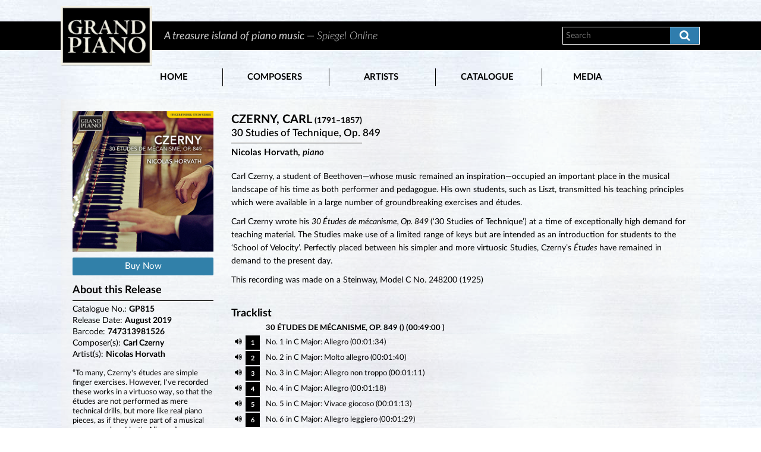

--- FILE ---
content_type: text/html; charset=utf-8
request_url: https://grandpianorecords.com/Album/AlbumDetails/GP815
body_size: 17917
content:

<!DOCTYPE html>
<html class="html-product-details-page">
    <head>
        <title>Grand Piano Records- CZERNY, CARL</title>
        <meta http-equiv="Content-type" content="text/html;charset=UTF-8" />
        <meta name="description" content="" />
        <meta name="keywords" content="" />
        <meta name="generator" content="nopCommerce" />
        <meta name="viewport" content="width=device-width, initial-scale=1" />
        
        
        
        
        <link href="/Content/jquery-ui-themes/smoothness/jquery-ui-1.10.3.custom.min.css" rel="stylesheet" type="text/css" />
<link href="/Themes/GrandPiano1/Content/css/grandpiano.css" rel="stylesheet" type="text/css" />
<link href="/Themes/GrandPiano1/Content/fontawesome/css/font-awesome.min.css" rel="stylesheet" type="text/css" />
<link href="/Themes/GrandPiano1/Content/latoweb/latofonts.css" rel="stylesheet" type="text/css" />
<link href="/Content/slick/slick.css" rel="stylesheet" type="text/css" />
<link href="/Content/lightbox/ekko-lightbox.css" rel="stylesheet" type="text/css" />
<link href="/Content/bootstrap/css/bootstrap.css" rel="stylesheet" type="text/css" />

        <script src="/Scripts/jquery-1.10.2.min.js" type="text/javascript"></script>
<script src="/Scripts/bootstrap/bootstrap.min.js" type="text/javascript"></script>
<script src="/Scripts/jquery.validate.min.js" type="text/javascript"></script>
<script src="/Scripts/jquery.validate.unobtrusive.min.js" type="text/javascript"></script>
<script src="/Scripts/jquery-ui-1.10.3.custom.min.js" type="text/javascript"></script>
<script src="/Scripts/jquery-migrate-1.2.1.min.js" type="text/javascript"></script>
<script src="/Scripts/public.common.js" type="text/javascript"></script>
<script src="/Scripts/public.ajaxcart.js" type="text/javascript"></script>
<script src="/Scripts/slick/slick.js" type="text/javascript"></script>
<script src="/Scripts/lightbox/ekko-lightbox.min.js" type="text/javascript"></script>
<script src="/Scripts/pagination/jquery.simplePagination.js" type="text/javascript"></script>
<script src="/Scripts/album/album.js" type="text/javascript"></script>

        
        
        
        
        
<link rel="shortcut icon" href="//grandpianorecords.com/favicon.ico" />
<link rel="apple-touch-icon" sizes="180x180" href="/apple-touch-icon.png">
<link rel="icon" type="image/png" href="/favicon-32x32.png" sizes="32x32">
<link rel="icon" type="image/png" href="/favicon-16x16.png" sizes="16x16">
<link rel="manifest" href="/manifest.json">
<link rel="mask-icon" href="/safari-pinned-tab.svg" color="#000000">
<meta name="theme-color" content="#ffffff">


        <!-- Google Tag Manager -->
        <script async type="text/plain" class="cmplazyload" data-cmp-vendor="s905">
            (function(w,d,s,l,i){w[l]=w[l]||[];w[l].push({'gtm.start': new Date().getTime(),event:'gtm.js'});var f=d.getElementsByTagName(s)[0], j=d.createElement(s),dl=l!='dataLayer'?'&l='+l:'';j.async=true;j.src='https://www.googletagmanager.com/gtm.js?id='+i+dl;f.parentNode.insertBefore(j,f);})(window, document, 'script', 'dataLayer', 'GTM-WMRCVF7');
        </script>
        <!-- End Google Tag Manager -->
    </head>
    <body>
        <!-- consent management -->
        <script>if (!("gdprAppliesGlobally" in window)) { window.gdprAppliesGlobally = true } if (!("cmp_id" in window) || window.cmp_id < 1) { window.cmp_id = 0 } if (!("cmp_cdid" in window)) { window.cmp_cdid = "bc0117191431" } if (!("cmp_params" in window)) { window.cmp_params = "" } if (!("cmp_host" in window)) { window.cmp_host = "d.delivery.consentmanager.net" } if (!("cmp_cdn" in window)) { window.cmp_cdn = "cdn.consentmanager.net" } if (!("cmp_proto" in window)) { window.cmp_proto = "https:" } if (!("cmp_codesrc" in window)) { window.cmp_codesrc = "0" } window.cmp_getsupportedLangs = function () { var b = ["DE", "EN", "FR", "IT", "NO", "DA", "FI", "ES", "PT", "RO", "BG", "ET", "EL", "GA", "HR", "LV", "LT", "MT", "NL", "PL", "SV", "SK", "SL", "CS", "HU", "RU", "SR", "ZH", "TR", "UK", "AR", "BS", "JA", "CY"]; if ("cmp_customlanguages" in window) { for (var a = 0; a < window.cmp_customlanguages.length; a++) { b.push(window.cmp_customlanguages[a].l.toUpperCase()) } } return b }; window.cmp_getRTLLangs = function () { var a = ["AR"]; if ("cmp_customlanguages" in window) { for (var b = 0; b < window.cmp_customlanguages.length; b++) { if ("r" in window.cmp_customlanguages[b] && window.cmp_customlanguages[b].r) { a.push(window.cmp_customlanguages[b].l) } } } return a }; window.cmp_getlang = function (a) { if (typeof (a) != "boolean") { a = true } if (a && typeof (cmp_getlang.usedlang) == "string" && cmp_getlang.usedlang !== "") { return cmp_getlang.usedlang } return window.cmp_getlangs()[0] }; window.cmp_extractlang = function (a) { if (a.indexOf("cmplang=") != -1) { a = a.substr(a.indexOf("cmplang=") + 8, 2).toUpperCase(); if (a.indexOf("&") != -1) { a = a.substr(0, a.indexOf("&")) } } else { a = "" } return a }; window.cmp_getlangs = function () { var h = window.cmp_getsupportedLangs(); var g = []; var a = location.hash; var f = location.search; var e = "cmp_params" in window ? window.cmp_params : ""; if (cmp_extractlang(a) != "") { g.push(cmp_extractlang(a)) } else { if (cmp_extractlang(f) != "") { g.push(cmp_extractlang(f)) } else { if (cmp_extractlang(e) != "") { g.push(cmp_extractlang(e)) } else { if ("cmp_setlang" in window && window.cmp_setlang != "") { g.push(window.cmp_setlang.toUpperCase()) } else { if ("cmp_langdetect" in window && window.cmp_langdetect == 1) { g.push(window.cmp_getPageLang()) } else { g = window.cmp_getBrowserLangs() } } } } } var c = []; for (var d = 0; d < g.length; d++) { var b = g[d].toUpperCase(); if (b.length < 2) { continue } if (h.indexOf(b) != -1) { c.push(b) } else { if (b.indexOf("-") != -1) { b = b.substr(0, 2) } if (h.indexOf(b) != -1) { c.push(b) } } } if (c.length == 0 && typeof (cmp_getlang.defaultlang) == "string" && cmp_getlang.defaultlang !== "") { return [cmp_getlang.defaultlang.toUpperCase()] } else { return c.length > 0 ? c : ["EN"] } }; window.cmp_getPageLangs = function () { var a = window.cmp_getXMLLang(); if (a != "") { a = [a.toUpperCase()] } else { a = [] } a = a.concat(window.cmp_getLangsFromURL()); return a.length > 0 ? a : ["EN"] }; window.cmp_getPageLang = function () { var a = window.cmp_getPageLangs(); return a.length > 0 ? a[0] : "" }; window.cmp_getLangsFromURL = function () { var c = window.cmp_getsupportedLangs(); var b = location; var m = "toUpperCase"; var g = b.hostname[m]() + "."; var a = "/" + b.pathname[m]() + "/"; a = a.split("_").join("-"); a = a.split("//").join("/"); a = a.split("//").join("/"); var f = []; for (var e = 0; e < c.length; e++) { var j = a.substring(0, c[e].length + 2); if (g.substring(0, c[e].length + 1) == c[e] + ".") { f.push(c[e][m]()) } else { if (c[e].length == 5) { var k = c[e].substring(3, 5) + "-" + c[e].substring(0, 2); if (g.substring(0, k.length + 1) == k + ".") { f.push(c[e][m]()) } } else { if (j == "/" + c[e] + "/" || j == "/" + c[e] + "-") { f.push(c[e][m]()) } else { if (j == "/" + c[e].replace("-", "/") + "/" || j == "/" + c[e].replace("-", "/") + "/") { f.push(c[e][m]()) } else { if (c[e].length == 5) { var k = c[e].substring(3, 5) + "-" + c[e].substring(0, 2); var h = a.substring(0, k.length + 1); if (h == "/" + k + "/" || h == "/" + k.replace("-", "/") + "/") { f.push(c[e][m]()) } } } } } } } return f }; window.cmp_getXMLLang = function () { var c = document.getElementsByTagName("html"); if (c.length > 0) { c = c[0] } else { c = document.documentElement } if (c && c.getAttribute) { var a = c.getAttribute("xml:lang"); if (typeof (a) != "string" || a == "") { a = c.getAttribute("lang") } if (typeof (a) == "string" && a != "") { a = a.split("_").join("-").toUpperCase(); var b = window.cmp_getsupportedLangs(); return b.indexOf(a) != -1 || b.indexOf(a.substr(0, 2)) != -1 ? a : "" } else { return "" } } }; window.cmp_getBrowserLangs = function () { var c = "languages" in navigator ? navigator.languages : []; var b = []; if (c.length > 0) { for (var a = 0; a < c.length; a++) { b.push(c[a]) } } if ("language" in navigator) { b.push(navigator.language) } if ("userLanguage" in navigator) { b.push(navigator.userLanguage) } return b }; (function () { var C = document; var o = window; var t = ""; var h = ""; var k = ""; var E = function (e) { var i = "cmp_" + e; e = "cmp" + e + "="; var d = ""; var l = e.length; var J = location; var K = J.hash; var w = J.search; var u = K.indexOf(e); var I = w.indexOf(e); if (u != -1) { d = K.substring(u + l, 9999) } else { if (I != -1) { d = w.substring(I + l, 9999) } else { return i in o && typeof (o[i]) !== "function" ? o[i] : "" } } var H = d.indexOf("&"); if (H != -1) { d = d.substring(0, H) } return d }; var j = E("lang"); if (j != "") { t = j; k = t } else { if ("cmp_getlang" in o) { t = o.cmp_getlang().toLowerCase(); h = o.cmp_getlangs().slice(0, 3).join("_"); k = o.cmp_getPageLangs().slice(0, 3).join("_"); if ("cmp_customlanguages" in o) { var m = o.cmp_customlanguages; for (var y = 0; y < m.length; y++) { var a = m[y].l.toLowerCase(); if (a == t) { t = "en" } } } } } var q = ("cmp_proto" in o) ? o.cmp_proto : "https:"; if (q != "http:" && q != "https:") { q = "https:" } var n = ("cmp_ref" in o) ? o.cmp_ref : location.href; if (n.length > 300) { n = n.substring(0, 300) } var A = function (l) { var J = document; var M = "getElementsByTagName"; var O = J.createElement("script"); O.setAttribute("data-cmp-ab", "1"); O.type = "text/javascript"; O.async = true; O.src = l; var N = ["body", "div", "span", "script", "head"]; var H = "currentScript"; var K = "parentElement"; var u = "appendChild"; var L = "body"; if (J[H] && J[H][K]) { J[H][K][u](O) } else { if (J[L]) { J[L][u](O) } else { for (var w = 0; w < N.length; w++) { var I = J[M](N[w]); if (I.length > 0) { I[0][u](O); break } } } } }; var b = E("design"); var c = E("regulationkey"); var z = E("gppkey"); var s = E("att"); var f = o.encodeURIComponent; var g; try { g = C.cookie.length > 0 } catch (B) { g = false } var x = E("darkmode"); if (x == "0") { x = 0 } else { if (x == "1") { x = 1 } else { try { if ("matchMedia" in window && window.matchMedia) { var G = window.matchMedia("(prefers-color-scheme: dark)"); if ("matches" in G && G.matches) { x = 1 } } } catch (B) { x = 0 } } } var p = q + "//" + o.cmp_host + "/delivery/cmp.php?"; p += ("cmp_id" in o && o.cmp_id > 0 ? "id=" + o.cmp_id : "") + ("cmp_cdid" in o ? "&cdid=" + o.cmp_cdid : "") + "&h=" + f(n); p += (b != "" ? "&cmpdesign=" + f(b) : "") + (c != "" ? "&cmpregulationkey=" + f(c) : "") + (z != "" ? "&cmpgppkey=" + f(z) : ""); p += (s != "" ? "&cmpatt=" + f(s) : "") + ("cmp_params" in o ? "&" + o.cmp_params : "") + (g ? "&__cmpfcc=1" : ""); p += (x > 0 ? "&cmpdarkmode=1" : ""); A(p + "&l=" + f(t) + "&ls=" + f(h) + "&lp=" + f(k) + "&o=" + (new Date()).getTime()); if (!("cmp_quickstub" in window)) { var r = "js"; var v = E("debugunminimized") != "" ? "" : ".min"; if (E("debugcoverage") == "1") { r = "instrumented"; v = "" } if (E("debugtest") == "1") { r = "jstests"; v = "" } var F = new Date(); var D = F.getFullYear() + "-" + (F.getMonth() + 1) + "-" + F.getDate(); A(q + "//" + o.cmp_cdn + "/delivery/" + r + "/cmp_final" + v + ".js?t=" + D) } })(); window.cmp_rc = function (c, b) { var l; try { l = document.cookie } catch (h) { l = "" } var j = ""; var f = 0; var g = false; while (l != "" && f < 100) { f++; while (l.substr(0, 1) == " ") { l = l.substr(1, l.length) } var k = l.substring(0, l.indexOf("=")); if (l.indexOf(";") != -1) { var m = l.substring(l.indexOf("=") + 1, l.indexOf(";")) } else { var m = l.substr(l.indexOf("=") + 1, l.length) } if (c == k) { j = m; g = true } var d = l.indexOf(";") + 1; if (d == 0) { d = l.length } l = l.substring(d, l.length) } if (!g && typeof (b) == "string") { j = b } return (j) }; window.cmp_stub = function () { var a = arguments; __cmp.a = __cmp.a || []; if (!a.length) { return __cmp.a } else { if (a[0] === "ping") { if (a[1] === 2) { a[2]({ gdprApplies: gdprAppliesGlobally, cmpLoaded: false, cmpStatus: "stub", displayStatus: "hidden", apiVersion: "2.2", cmpId: 31 }, true) } else { a[2](false, true) } } else { if (a[0] === "getTCData") { __cmp.a.push([].slice.apply(a)) } else { if (a[0] === "addEventListener" || a[0] === "removeEventListener") { __cmp.a.push([].slice.apply(a)) } else { if (a.length == 4 && a[3] === false) { a[2]({}, false) } else { __cmp.a.push([].slice.apply(a)) } } } } } }; window.cmp_dsastub = function () { var a = arguments; a[0] = "dsa." + a[0]; window.cmp_gppstub(a) }; window.cmp_gppstub = function () { var c = arguments; __gpp.q = __gpp.q || []; if (!c.length) { return __gpp.q } var h = c[0]; var g = c.length > 1 ? c[1] : null; var f = c.length > 2 ? c[2] : null; var a = null; var j = false; if (h === "ping") { a = window.cmp_gpp_ping(); j = true } else { if (h === "addEventListener") { __gpp.e = __gpp.e || []; if (!("lastId" in __gpp)) { __gpp.lastId = 0 } __gpp.lastId++; var d = __gpp.lastId; __gpp.e.push({ id: d, callback: g }); a = { eventName: "listenerRegistered", listenerId: d, data: true, pingData: window.cmp_gpp_ping() }; j = true } else { if (h === "removeEventListener") { __gpp.e = __gpp.e || []; a = false; for (var e = 0; e < __gpp.e.length; e++) { if (__gpp.e[e].id == f) { __gpp.e[e].splice(e, 1); a = true; break } } j = true } else { __gpp.q.push([].slice.apply(c)) } } } if (a !== null && typeof (g) === "function") { g(a, j) } }; window.cmp_gpp_ping = function () { return { gppVersion: "1.1", cmpStatus: "stub", cmpDisplayStatus: "hidden", signalStatus: "not ready", supportedAPIs: ["2:tcfeuv2", "5:tcfcav1", "7:usnat", "8:usca", "9:usva", "10:usco", "11:usut", "12:usct", "13:usfl", "14:usmt", "15:usor", "16:ustx", "17:usde", "18:usia", "19:usne", "20:usnh", "21:usnj", "22:ustn", "23:usmn"], cmpId: 31, sectionList: [], applicableSections: [0], gppString: "", parsedSections: {} } }; window.cmp_addFrame = function (b) { if (!window.frames[b]) { if (document.body) { var a = document.createElement("iframe"); a.style.cssText = "display:none"; if ("cmp_cdn" in window && "cmp_ultrablocking" in window && window.cmp_ultrablocking > 0) { a.src = "//" + window.cmp_cdn + "/delivery/empty.html" } a.name = b; a.setAttribute("title", "Intentionally hidden, please ignore"); a.setAttribute("role", "none"); a.setAttribute("tabindex", "-1"); document.body.appendChild(a) } else { window.setTimeout(window.cmp_addFrame, 10, b) } } }; window.cmp_msghandler = function (d) { var a = typeof d.data === "string"; try { var c = a ? JSON.parse(d.data) : d.data } catch (f) { var c = null } if (typeof (c) === "object" && c !== null && "__cmpCall" in c) { var b = c.__cmpCall; window.__cmp(b.command, b.parameter, function (h, g) { var e = { __cmpReturn: { returnValue: h, success: g, callId: b.callId } }; d.source.postMessage(a ? JSON.stringify(e) : e, "*") }) } if (typeof (c) === "object" && c !== null && "__tcfapiCall" in c) { var b = c.__tcfapiCall; window.__tcfapi(b.command, b.version, function (h, g) { var e = { __tcfapiReturn: { returnValue: h, success: g, callId: b.callId } }; d.source.postMessage(a ? JSON.stringify(e) : e, "*") }, b.parameter) } if (typeof (c) === "object" && c !== null && "__gppCall" in c) { var b = c.__gppCall; window.__gpp(b.command, function (h, g) { var e = { __gppReturn: { returnValue: h, success: g, callId: b.callId } }; d.source.postMessage(a ? JSON.stringify(e) : e, "*") }, "parameter" in b ? b.parameter : null, "version" in b ? b.version : 1) } if (typeof (c) === "object" && c !== null && "__dsaCall" in c) { var b = c.__dsaCall; window.__dsa(b.command, function (h, g) { var e = { __dsaReturn: { returnValue: h, success: g, callId: b.callId } }; d.source.postMessage(a ? JSON.stringify(e) : e, "*") }, "parameter" in b ? b.parameter : null, "version" in b ? b.version : 1) } }; window.cmp_setStub = function (a) { if (!(a in window) || (typeof (window[a]) !== "function" && typeof (window[a]) !== "object" && (typeof (window[a]) === "undefined" || window[a] !== null))) { window[a] = window.cmp_stub; window[a].msgHandler = window.cmp_msghandler; window.addEventListener("message", window.cmp_msghandler, false) } }; window.cmp_setGppStub = function (a) { if (!(a in window) || (typeof (window[a]) !== "function" && typeof (window[a]) !== "object" && (typeof (window[a]) === "undefined" || window[a] !== null))) { window[a] = window.cmp_gppstub; window[a].msgHandler = window.cmp_msghandler; window.addEventListener("message", window.cmp_msghandler, false) } }; if (!("cmp_noiframepixel" in window)) { window.cmp_addFrame("__cmpLocator") } if ((!("cmp_disabletcf" in window) || !window.cmp_disabletcf) && !("cmp_noiframepixel" in window)) { window.cmp_addFrame("__tcfapiLocator") } if ((!("cmp_disablegpp" in window) || !window.cmp_disablegpp) && !("cmp_noiframepixel" in window)) { window.cmp_addFrame("__gppLocator") } if ((!("cmp_disabledsa" in window) || !window.cmp_disabledsa) && !("cmp_noiframepixel" in window)) { window.cmp_addFrame("__dsaLocator") } window.cmp_setStub("__cmp"); if (!("cmp_disabletcf" in window) || !window.cmp_disabletcf) { window.cmp_setStub("__tcfapi") } if (!("cmp_disablegpp" in window) || !window.cmp_disablegpp) { window.cmp_setGppStub("__gpp") } if (!("cmp_disabledsa" in window) || !window.cmp_disabledsa) { window.cmp_setGppStub("__dsa") };</script>

        <!-- Google Tag Manager (noscript) -->
        <noscript>
            <iframe class="cmplazyload" data-cmp-vendor="s905" src="about:blank" data-cmp-src="https://www.googletagmanager.com/ns.html?id=GTM-WMRCVF7" height="0" width="0" style="display:none;visibility:hidden"></iframe>
        </noscript>

        


<div class="ajax-loading-block-window" style="display: none">
</div>
<div id="dialog-notifications-success" title="Notification" style="display:none;">
</div>
<div id="dialog-notifications-error" title="Error" style="display:none;">
</div>
<div id="bar-notification" class="bar-notification">
    <span class="close" title="Close">&nbsp;</span>
</div>




<!--[if lte IE 7]>
    <div style="clear:both;height:59px;text-align:center;position:relative;">
        <a href="http://www.microsoft.com/windows/internet-explorer/default.aspx" target="_blank">
            <img src="/Themes/GrandPiano1/Content/images/ie_warning.jpg" height="42" width="820" alt="You are using an outdated browser. For a faster, safer browsing experience, upgrade for free today." />
        </a>
    </div>
<![endif]-->


<div class="master-wrapper-page">
    
    <div class="header">
    
    <div class="header-main-lower">
        <div class="header-lower-background"></div>
        <div class="header-lower">
            <div class="header-logo">
                <a href="/">
    <img title="" alt="Grand Piano Records" src="//grandpiano-records.com/content/images/thumbs/0001417.jpeg">
</a>
            </div>
            <div class="header-statement">
                    <div class="header-statement-items">
            <div class="header-statement-item">
                <span>A treasure island of piano music &mdash; <i>Spiegel Online</i></span>
            </div>
            <div class="header-statement-item">
                <span>The Grand Piano label continues to uncover gems  of the piano repertoire. &mdash; <i>Fanfare</i></span>
            </div>
    </div>



            </div>
            <div class="search-box store-search-box">
                <form action="/Search" id="small-search-box-form" method="get">    <input type="text" class="search-box-text" id="small-searchterms" autocomplete="off" name="SearchWord" placeholder="Search" />
    <button type="submit" class="button-1 search-box-button"><i class="fa fa-search"></i></button>
        <script type="text/javascript">
                $("#small-search-box-form").submit(function(event) {
                    if ($("#small-searchterms").val() == "") {
                        alert('Please enter some search keyword');
                        $("#small-searchterms").focus();
                        event.preventDefault();
                    }
                });
        </script>
        
            <script type="text/javascript">
                $(document).ready(function() {
                    $.widget( "custom.catcomplete", $.ui.autocomplete, {
                        _create: function() {
                            this._super();
                            this.widget().menu( "option", "items", "> :not(.ui-autocomplete-category)" );
                        },
                        _renderMenu: function( ul, items ) {
                            var that = this,
                              currentCategory = "";
                            $.each( items, function( index, item ) {
                                var li;
                                if ( item.displayType != currentCategory ) 
                                {
                                    if( item.displayType == "Composers" || item.displayType == "Artists" || item.displayType == "Titles" || item.displayType == "Tracks" || item.displayType == "News"){
                                        ul.append( "<li class='ui-autocomplete-categorylink'><a href='/Search?SearchWord=" + $("#small-searchterms").val() + "&Category=" + item.displayType + "' title='View All " + item.displayType + " Results'>" + item.displayType + "<i class='icon-chevron-right pull-right'></i></a></li>" );
                                    }
                                    else{
                                        ul.append( "<li class='ui-autocomplete-category'>" + item.displayType + "</li>" );
                                    }
                                    
                                    currentCategory = item.displayType;
                                }
                                if( item.displayType == "Top Result - Title" || item.displayType == "Titles" )
                                {
                                    ul.append("<li><a href='" + item.referenceLink + "' title='View " + item.displayTitle + "'><div class='media'><div class='media-left media-middle'><img src='" + item.pictureURL + "' title='" + item.pictureTitle + "' style='width: 80px;'></div><div class='media-body media-middle'><h4 class='media-heading'>" + (item.displayName.length > 40 ? (item.displayName.substring(0, 40) + '…') : item.displayName) + "</h4><h5>" + (item.displayTitle.length > 40 ? item.displayTitle.substring(0, 40) + '…' : item.displayTitle) + "</h5><span>" + (item.displaySubTitle.length > 40 ? item.displaySubTitle.substring(0, 40) + '…' : item.displaySubTitle) + "</span></div></div></a></li>");
                                }
                                else if( item.displayType == "Top Result - Track" || item.displayType == "Tracks")
                                {
                                    //ul.append("<li><a href='" + item.referenceLink + "' title='View " + item.displayTitle + "'><div class='media'><div class='media-left media-middle'><img src='" + item.pictureURL + "' title='" + item.pictureTitle + "' style='width: 80px;'></div><div class='media-body media-middle'><h4 class='media-heading'>" + (item.displayName.length > 40 ? (item.displayName.substring(0, 40) + '…') : item.displayName) + "</h4><span>" +  (item.displayTitle.length > 40 ? item.displayTitle.substring(0, 40) + '…' : item.displayTitle) + "</span></div></div></a></li>");
                                    ul.append("<li><a href='" + item.referenceLink + "' title='View " + item.displayTitle + "'><div class='media'><div class='media-left media-middle'><img src='" + item.pictureURL + "' title='" + item.pictureTitle + "' style='width: 80px;'></div><div class='media-body media-middle'><h4 class='media-heading'>" + (item.displayName.length > 40 ? (item.displayName.substring(0, 40) + '…') : item.displayName) + "</h4><h5>" + (item.displayTitle.length > 40 ? item.displayTitle.substring(0, 40) + '…' : item.displayTitle) + "</h5><span>" + (item.displaySubTitle.length > 40 ? item.displaySubTitle.substring(0, 40) + '…' : item.displaySubTitle) + "</span></div></div></a></li>");
                                }
                                else if( item.displayType == "News" )
                                {
                                    ul.append("<li><a href='" + item.referenceLink + "' title='View " + item.displayName + "'><div class='media'><div class='media-left media-middle'><img src='" + item.pictureURL + "' title='" + item.pictureTitle + "' style='width: 80px;'></div><div class='media-body media-middle'><h4 class='media-heading'>" + (item.displayName.length > 30 ? (item.displayName.substring(0, 30) + '…') : item.displayName) + "</h4><h5>" +  (item.displayTitle.length > 40 ? item.displayTitle.substring(0, 40) + '…' : item.displayTitle) + "</h5><span style='text-transform: uppercase;'>" + (item.displaySubTitle.length > 40 ? item.displaySubTitle.substring(0, 40) + '…' : item.displaySubTitle) + "</span></div></div></a></li>");
                                }
                                else{
                                    ul.append("<li><a href='" + item.referenceLink + "' title='View " + item.displayName + "'><div class='media'><div class='media-left media-middle'><img src='" + item.pictureURL + "' title='" + item.pictureTitle + "' style='width: 80px;'></div><div class='media-body media-middle'><h4 class='media-heading'>" + (item.displayName.length > 40 ? (item.displayName.substring(0, 40) + '…') : item.displayName) + "</h4></div></div></a></li>");
                                }
                            });
                        }
                    });


                    $('#small-searchterms').catcomplete({
                        delay: 0,
                        minLength: 3,
                        source: '/Search/SearchAutoComplete',
                        appendTo: '.search-box',
                        select: function(event, ui) {
                            $("#small-searchterms").val(ui.item.displayName);
                            setLocation(ui.item.referenceLink);
                            return false;
                        }
                    });
                    //.data("ui-autocomplete")._renderItem = function(ul, item) 
                    //{
                    //    return $("<li></li>")
                    //        .data("item.autocomplete", item)
                    //        .append("<a href='" + item.referenceLink + "'><div class='media'><div class='media-left media-middle'><img src='" + item.pictureURL + "' title='" + item.pictureTitle + "' style='width: 80px;'></div><div class='media-body'><h4 class='media-heading'>" + item.displayName + "</h4><span>" + item.displayTitle + "</span></div></div></a>")
                    //        .appendTo(ul);
                    //};
                });
            </script>
        
</form>


                
            </div>
        </div>
    </div>
</div>
<script type="text/javascript">
    $(document).ready(function () {
        var vSpeed = 36000000;
        $('.header-statement-items').slick({
            infinite: true
            , autoplay: true
            , autoplaySpeed: vSpeed
            , arrows: false
            , fade: true
            , swipe: false
            , cssEase: 'linear'
            , slidesToShow: 1
        });
    });
</script>
    <script type="text/javascript">
        AjaxCart.init(false, '.header-links .cart-qty', '.header-links .wishlist-qty', '#flyout-cart');
    </script>
    
    <div class="gp-menu">
        


<div class="mobile-menu-toggle"><i class="fa fa-bars" aria-hidden="true"></i></div>
<ul class="mobile-top-menu" id="myTopnav">
    <li><a href="/">Home</a></li>
    <li>
                <a href="/composers">
                    Composers
                </a>

    </li>
    <li>
                <a href="/artists">
                    Artists
                </a>

    </li>
    <li>
                    <p>Catalogue</p>
                    <div class="sublist-toggle"></div>
                    <ul class="sublist first-level">
    <li>
                <a href="/all-titles">
                    All Titles
                </a>

    </li>
    <li>
                <a href="/series">
                    Series
                </a>

    </li>
    <li>
                <a href="/composer-cycles">
                    Composer Cycles
                </a>

    </li>
    <li>
                <a href="/geography">
                    National Origins
                </a>

    </li>
    <li>
                <a href="/world-premiere-recordings">
                    World Premi&#232;re Recordings
                </a>

    </li>
                    </ul>

    </li>
    <li>
                    <p>Media</p>
                    <div class="sublist-toggle"></div>
                    <ul class="sublist first-level">
    <li>
                <a href="/video-trailers">
                    Video Trailers
                </a>

    </li>
                    </ul>

    </li>
    </ul>
<script type="text/javascript">
        $(document).ready(function () {
            $('.mobile-menu-toggle').click(function () {
                var x = document.getElementById("myTopnav");
                if (x.className === "mobile-top-menu") {
                    x.className += " responsive";
                } else {
                    x.className = "mobile-top-menu";
                }
            });

            $('.sublist-toggle').click(function () {
                var x = $(this).siblings('.sublist')[0];
                if (x.className === "sublist first-level") {
                    x.className += " responsive";
                } else {
                    x.className = "sublist first-level";
                }
            });
        });
</script>
    </div>
    <div class="master-wrapper-content">
        

        <div class="master-column-wrapper">
            
<div class="center-1">
    
    


<style type="text/css">
    .customlink1 {
        color: #000;
        text-decoration: none;
    }
    .customlink1:active {
        color: #000;
        text-decoration: none;
    }
    .customlink1:visited {
        color: #000;
        text-decoration: none;
    }
    .customlink1:hover {
        color: #0072a8;
        text-decoration: none;
    }
</style>

<input type="hidden" id="hdnCatalogueID" value="GP815" />
<div class="page album-details-page audio-cd">
    <div class="page-body">
        <div class="album-details-page-bg" style="background-image: url('https://www.naxos.com/ecard/grandpiano/GP815/images/bg.jpg');"></div>
        <div itemscope itemtype="http://schema.org/MusicAlbum" data-albumid="GP815">
            <div class="album-essential row">
                <div class="gallery col-md-3">
                    <div class="picture">
                        <img alt="CZERNY, CARL" src="https://cdn.naxos.com/sharedfiles/images/cds/hires/gp815.jpg" title="CZERNY, CARL" itemprop="image" id="main-album-img-GP815" />
                    </div>

                    
                        <a class="buy-links-list" href="https://GrandPiano.lnk.to/GP815GP" target="_blank" style="display:inline-block; width:100%">Buy Now</a>


                    <div class="album-about">
                        <h3>About this Release</h3>
                        <hr />
                        <div class="album-about-item">
                            <span class="album-about-names">Catalogue No.: <b class="album-about-values">GP815</b></span>
                        </div>
                        <div class="album-about-item">
                            <span class="album-about-names">Release Date: <b class="album-about-values">August 2019</b></span>
                        </div>
                        <div class="album-about-item">
                            <span class="album-about-names">Barcode: <b class="album-about-values">747313981526</b></span>
                        </div>
                        <div class="album-about-item">
                                    <span class="album-about-names">Composer(s): <b class="album-about-values"><a href="/Composer/ComposerDetails/27143" class="customlink1">Carl Czerny</a></b></span>
                        </div>
                        <div class="album-about-item">
                                    <span class="album-about-names">Artist(s): <b class="album-about-values"><a href="/Artist/ArtistDetails/208248" class="customlink1">Nicolas Horvath</a></b></span>
                        </div>
                    </div>

                        <div class="album-artist-statements">
                                <div class="album-review-item">
                                    <p>&ldquo;To many, Czerny's études are simple finger exercises. However, I've recorded these works in a virtuoso way, so that the études are not performed as mere technical drills, but more like real piano pieces, as if they were part of a musical corpus, such as Liszt's Album d'un voyageur. In doing so, the underlying musical subtlety in these études can really reveal itself as very charming music from the brilliant style, which was very fashionable during Czerny's time but has sadly fallen out of favour. I hope these simple études performed like virtuoso pieces will help listeners to appreciate this kind of music.&rdquo; <em>&mdash; Nicolas Horvath</em></p>
                                </div>
                        </div>

                        <br />
                        <div class="album-about-item">
                            <span class="album-about-names">Link(s):</span>
                            <ul class="composer-list">
                                    <li class="album-about-values" style="padding-top:8px;"><a href="https://www.naxos.com/ecard/grandpiano/GP815/" class="customlink1" target="_blank">Visit the Album Mini-Site</a></li>
                            </ul>
                        </div>

                </div>

                
                <div class="overview col-md-9">
                    <div class="album-overview">
                        <h1 itemprop="creator" class="album-composer">CZERNY, CARL <i>(1791–1857)</i></h1>
                        <h2 itemprop="name" class="album-name">30 Studies of Technique, Op. 849</h2>
                        <h3 itemprop="alternativeHeadline" class="album-headline"></h3>
                        <hr />
                            <div class="album-artists">
                                <ul class="artist-list">
                                        <li>
                                                <span itemprop="accountablePerson">Nicolas Horvath, <i>piano</i></span>
                                        </li>
                                </ul>
                            </div>
                    </div>



                        <div class="short-description" itemprop="about">
                            <p>Carl Czerny, a student of Beethoven&mdash;whose music remained an inspiration&mdash;occupied an important place in the musical landscape of his time as both performer and pedagogue. His own students, such as Liszt, transmitted his teaching principles which were available in a large number of groundbreaking exercises and &eacute;tudes.</p>
<p>Carl Czerny wrote his <em>30 &Eacute;tudes de m&eacute;canisme, Op. 849 </em>(&lsquo;30 Studies of Technique&rsquo;) at a time of exceptionally high demand for teaching material. The Studies make use of a limited range of keys but are intended as an introduction for students to the &lsquo;School of Velocity&rsquo;. Perfectly placed between his simpler and more virtuosic Studies, Czerny&rsquo;s <em>&Eacute;tudes </em>have remained in demand to the present day.</p>
<p>This recording was made on a Steinway, Model C No. 248200 (1925)</p>
                        </div>




<div class="album-tracklist" itemprop="tracks">
    <audio id="audio-preview" onended="audioOnEnded();"><source id="audio-source" src="" type="audio/mp4" />Your browser does not support the audio element.</audio>
    <h3>Tracklist</h3>
                <table class="table table-condensed table-responsive table-trackgroup">
                                            <tr>
                            <td>
                                <div class="tracks-trackgroup">
                                    <div class="tracks-nopreview"></div>
                                    <div class="tracks-notrack">&nbsp;</div>
                                    <div class="tracks-tracktitle">
                                        <b>30 &#201;tudes de M&#233;canisme, Op. 849 () (00:49:00  )</b>
                                    </div>
                                </div>
                            </td>
                        </tr>
                            <tr>
                                <td>
                                    <div class="tracks-track">
                                        <div class="tracks-preview">
                                            <i id="preview-4102817" track="4102817" name="preview-4102817" class="preview fa fa-volume-up" aria-hidden="true"></i>
                                        </div>
                                        <div class="tracks-trackno">1</div>
                                        <div class="tracks-tracktitle">
                                            No. 1 in C Major: Allegro  (00:01:34)
                                        </div>
                                    </div>
                                </td>
                            </tr>
                            <tr>
                                <td>
                                    <div class="tracks-track">
                                        <div class="tracks-preview">
                                            <i id="preview-4102818" track="4102818" name="preview-4102818" class="preview fa fa-volume-up" aria-hidden="true"></i>
                                        </div>
                                        <div class="tracks-trackno">2</div>
                                        <div class="tracks-tracktitle">
                                            No. 2 in C Major: Molto allegro  (00:01:40)
                                        </div>
                                    </div>
                                </td>
                            </tr>
                            <tr>
                                <td>
                                    <div class="tracks-track">
                                        <div class="tracks-preview">
                                            <i id="preview-4102819" track="4102819" name="preview-4102819" class="preview fa fa-volume-up" aria-hidden="true"></i>
                                        </div>
                                        <div class="tracks-trackno">3</div>
                                        <div class="tracks-tracktitle">
                                            No. 3 in C Major: Allegro non troppo  (00:01:11)
                                        </div>
                                    </div>
                                </td>
                            </tr>
                            <tr>
                                <td>
                                    <div class="tracks-track">
                                        <div class="tracks-preview">
                                            <i id="preview-4102820" track="4102820" name="preview-4102820" class="preview fa fa-volume-up" aria-hidden="true"></i>
                                        </div>
                                        <div class="tracks-trackno">4</div>
                                        <div class="tracks-tracktitle">
                                            No. 4 in C Major: Allegro  (00:01:18)
                                        </div>
                                    </div>
                                </td>
                            </tr>
                            <tr>
                                <td>
                                    <div class="tracks-track">
                                        <div class="tracks-preview">
                                            <i id="preview-4102821" track="4102821" name="preview-4102821" class="preview fa fa-volume-up" aria-hidden="true"></i>
                                        </div>
                                        <div class="tracks-trackno">5</div>
                                        <div class="tracks-tracktitle">
                                            No. 5 in C Major: Vivace giocoso  (00:01:13)
                                        </div>
                                    </div>
                                </td>
                            </tr>
                            <tr>
                                <td>
                                    <div class="tracks-track">
                                        <div class="tracks-preview">
                                            <i id="preview-4102822" track="4102822" name="preview-4102822" class="preview fa fa-volume-up" aria-hidden="true"></i>
                                        </div>
                                        <div class="tracks-trackno">6</div>
                                        <div class="tracks-tracktitle">
                                            No. 6 in C Major: Allegro leggiero  (00:01:29)
                                        </div>
                                    </div>
                                </td>
                            </tr>
                            <tr>
                                <td>
                                    <div class="tracks-track">
                                        <div class="tracks-preview">
                                            <i id="preview-4102823" track="4102823" name="preview-4102823" class="preview fa fa-volume-up" aria-hidden="true"></i>
                                        </div>
                                        <div class="tracks-trackno">7</div>
                                        <div class="tracks-tracktitle">
                                            No. 7 in C Major: Vivace  (00:01:58)
                                        </div>
                                    </div>
                                </td>
                            </tr>
                            <tr>
                                <td>
                                    <div class="tracks-track">
                                        <div class="tracks-preview">
                                            <i id="preview-4102824" track="4102824" name="preview-4102824" class="preview fa fa-volume-up" aria-hidden="true"></i>
                                        </div>
                                        <div class="tracks-trackno">8</div>
                                        <div class="tracks-tracktitle">
                                            No. 8 in C Major: Vivace  (00:01:18)
                                        </div>
                                    </div>
                                </td>
                            </tr>
                            <tr>
                                <td>
                                    <div class="tracks-track">
                                        <div class="tracks-preview">
                                            <i id="preview-4102825" track="4102825" name="preview-4102825" class="preview fa fa-volume-up" aria-hidden="true"></i>
                                        </div>
                                        <div class="tracks-trackno">9</div>
                                        <div class="tracks-tracktitle">
                                            No. 9 in F Major: Allegretto vivace  (00:01:20)
                                        </div>
                                    </div>
                                </td>
                            </tr>
                            <tr>
                                <td>
                                    <div class="tracks-track">
                                        <div class="tracks-preview">
                                            <i id="preview-4102826" track="4102826" name="preview-4102826" class="preview fa fa-volume-up" aria-hidden="true"></i>
                                        </div>
                                        <div class="tracks-trackno">10</div>
                                        <div class="tracks-tracktitle">
                                            No. 10 in F Major: Allegro moderato  (00:01:46)
                                        </div>
                                    </div>
                                </td>
                            </tr>
                            <tr>
                                <td>
                                    <div class="tracks-track">
                                        <div class="tracks-preview">
                                            <i id="preview-4102827" track="4102827" name="preview-4102827" class="preview fa fa-volume-up" aria-hidden="true"></i>
                                        </div>
                                        <div class="tracks-trackno">11</div>
                                        <div class="tracks-tracktitle">
                                            No. 11 in G Major: Molto vivace  (00:01:32)
                                        </div>
                                    </div>
                                </td>
                            </tr>
                            <tr>
                                <td>
                                    <div class="tracks-track">
                                        <div class="tracks-preview">
                                            <i id="preview-4102828" track="4102828" name="preview-4102828" class="preview fa fa-volume-up" aria-hidden="true"></i>
                                        </div>
                                        <div class="tracks-trackno">12</div>
                                        <div class="tracks-tracktitle">
                                            No. 12 in G Major: Allegretto animato  (00:02:09)
                                        </div>
                                    </div>
                                </td>
                            </tr>
                            <tr>
                                <td>
                                    <div class="tracks-track">
                                        <div class="tracks-preview">
                                            <i id="preview-4102829" track="4102829" name="preview-4102829" class="preview fa fa-volume-up" aria-hidden="true"></i>
                                        </div>
                                        <div class="tracks-trackno">13</div>
                                        <div class="tracks-tracktitle">
                                            No. 13 in B-Flat Major: Molto vivace e leggiero  (00:02:25)
                                        </div>
                                    </div>
                                </td>
                            </tr>
                            <tr>
                                <td>
                                    <div class="tracks-track">
                                        <div class="tracks-preview">
                                            <i id="preview-4102830" track="4102830" name="preview-4102830" class="preview fa fa-volume-up" aria-hidden="true"></i>
                                        </div>
                                        <div class="tracks-trackno">14</div>
                                        <div class="tracks-tracktitle">
                                            No. 14 in A Major: Molto vivace  (00:01:33)
                                        </div>
                                    </div>
                                </td>
                            </tr>
                            <tr>
                                <td>
                                    <div class="tracks-track">
                                        <div class="tracks-preview">
                                            <i id="preview-4102831" track="4102831" name="preview-4102831" class="preview fa fa-volume-up" aria-hidden="true"></i>
                                        </div>
                                        <div class="tracks-trackno">15</div>
                                        <div class="tracks-tracktitle">
                                            No. 15 in E Major: Allegretto vivace  (00:01:29)
                                        </div>
                                    </div>
                                </td>
                            </tr>
                            <tr>
                                <td>
                                    <div class="tracks-track">
                                        <div class="tracks-preview">
                                            <i id="preview-4102832" track="4102832" name="preview-4102832" class="preview fa fa-volume-up" aria-hidden="true"></i>
                                        </div>
                                        <div class="tracks-trackno">16</div>
                                        <div class="tracks-tracktitle">
                                            No. 16 in C Major: Molto vivace energico  (00:01:25)
                                        </div>
                                    </div>
                                </td>
                            </tr>
                            <tr>
                                <td>
                                    <div class="tracks-track">
                                        <div class="tracks-preview">
                                            <i id="preview-4102833" track="4102833" name="preview-4102833" class="preview fa fa-volume-up" aria-hidden="true"></i>
                                        </div>
                                        <div class="tracks-trackno">17</div>
                                        <div class="tracks-tracktitle">
                                            No. 17 in G Major: Vivace giocoso  (00:01:43)
                                        </div>
                                    </div>
                                </td>
                            </tr>
                            <tr>
                                <td>
                                    <div class="tracks-track">
                                        <div class="tracks-preview">
                                            <i id="preview-4102834" track="4102834" name="preview-4102834" class="preview fa fa-volume-up" aria-hidden="true"></i>
                                        </div>
                                        <div class="tracks-trackno">18</div>
                                        <div class="tracks-tracktitle">
                                            No. 18 in E-Flat Major: Allegro risoluto  (00:01:28)
                                        </div>
                                    </div>
                                </td>
                            </tr>
                            <tr>
                                <td>
                                    <div class="tracks-track">
                                        <div class="tracks-preview">
                                            <i id="preview-4102835" track="4102835" name="preview-4102835" class="preview fa fa-volume-up" aria-hidden="true"></i>
                                        </div>
                                        <div class="tracks-trackno">19</div>
                                        <div class="tracks-tracktitle">
                                            No. 19 in B-Flat Major: Allegro scherzando  (00:01:29)
                                        </div>
                                    </div>
                                </td>
                            </tr>
                            <tr>
                                <td>
                                    <div class="tracks-track">
                                        <div class="tracks-preview">
                                            <i id="preview-4102836" track="4102836" name="preview-4102836" class="preview fa fa-volume-up" aria-hidden="true"></i>
                                        </div>
                                        <div class="tracks-trackno">20</div>
                                        <div class="tracks-tracktitle">
                                            No. 20 in F Major: Allegro piacevole  (00:01:33)
                                        </div>
                                    </div>
                                </td>
                            </tr>
                            <tr>
                                <td>
                                    <div class="tracks-track">
                                        <div class="tracks-preview">
                                            <i id="preview-4102837" track="4102837" name="preview-4102837" class="preview fa fa-volume-up" aria-hidden="true"></i>
                                        </div>
                                        <div class="tracks-trackno">21</div>
                                        <div class="tracks-tracktitle">
                                            No. 21 in B-Flat Major: Allegro vivace  (00:01:36)
                                        </div>
                                    </div>
                                </td>
                            </tr>
                            <tr>
                                <td>
                                    <div class="tracks-track">
                                        <div class="tracks-preview">
                                            <i id="preview-4102838" track="4102838" name="preview-4102838" class="preview fa fa-volume-up" aria-hidden="true"></i>
                                        </div>
                                        <div class="tracks-trackno">22</div>
                                        <div class="tracks-tracktitle">
                                            No. 22 in E Major: Allegro  (00:02:08)
                                        </div>
                                    </div>
                                </td>
                            </tr>
                            <tr>
                                <td>
                                    <div class="tracks-track">
                                        <div class="tracks-preview">
                                            <i id="preview-4102839" track="4102839" name="preview-4102839" class="preview fa fa-volume-up" aria-hidden="true"></i>
                                        </div>
                                        <div class="tracks-trackno">23</div>
                                        <div class="tracks-tracktitle">
                                            No. 23 in A Major: Allegro comodo  (00:01:35)
                                        </div>
                                    </div>
                                </td>
                            </tr>
                            <tr>
                                <td>
                                    <div class="tracks-track">
                                        <div class="tracks-preview">
                                            <i id="preview-4102840" track="4102840" name="preview-4102840" class="preview fa fa-volume-up" aria-hidden="true"></i>
                                        </div>
                                        <div class="tracks-trackno">24</div>
                                        <div class="tracks-tracktitle">
                                            No. 24 in D Major: Allegro moderato  (00:01:03)
                                        </div>
                                    </div>
                                </td>
                            </tr>
                            <tr>
                                <td>
                                    <div class="tracks-track">
                                        <div class="tracks-preview">
                                            <i id="preview-4102841" track="4102841" name="preview-4102841" class="preview fa fa-volume-up" aria-hidden="true"></i>
                                        </div>
                                        <div class="tracks-trackno">25</div>
                                        <div class="tracks-tracktitle">
                                            No. 25 in D Major: Allegro en galop  (00:01:41)
                                        </div>
                                    </div>
                                </td>
                            </tr>
                            <tr>
                                <td>
                                    <div class="tracks-track">
                                        <div class="tracks-preview">
                                            <i id="preview-4102842" track="4102842" name="preview-4102842" class="preview fa fa-volume-up" aria-hidden="true"></i>
                                        </div>
                                        <div class="tracks-trackno">26</div>
                                        <div class="tracks-tracktitle">
                                            No. 26 in G Minor: Allegretto vivace  (00:01:54)
                                        </div>
                                    </div>
                                </td>
                            </tr>
                            <tr>
                                <td>
                                    <div class="tracks-track">
                                        <div class="tracks-preview">
                                            <i id="preview-4102843" track="4102843" name="preview-4102843" class="preview fa fa-volume-up" aria-hidden="true"></i>
                                        </div>
                                        <div class="tracks-trackno">27</div>
                                        <div class="tracks-tracktitle">
                                            No. 27 in A-Flat Major: Allegro comodo  (00:01:43)
                                        </div>
                                    </div>
                                </td>
                            </tr>
                            <tr>
                                <td>
                                    <div class="tracks-track">
                                        <div class="tracks-preview">
                                            <i id="preview-4102844" track="4102844" name="preview-4102844" class="preview fa fa-volume-up" aria-hidden="true"></i>
                                        </div>
                                        <div class="tracks-trackno">28</div>
                                        <div class="tracks-tracktitle">
                                            No. 28 in F Major: Allegro  (00:01:34)
                                        </div>
                                    </div>
                                </td>
                            </tr>
                            <tr>
                                <td>
                                    <div class="tracks-track">
                                        <div class="tracks-preview">
                                            <i id="preview-4102845" track="4102845" name="preview-4102845" class="preview fa fa-volume-up" aria-hidden="true"></i>
                                        </div>
                                        <div class="tracks-trackno">29</div>
                                        <div class="tracks-tracktitle">
                                            No. 29 in C Major: Molto allegro  (00:00:37)
                                        </div>
                                    </div>
                                </td>
                            </tr>
                            <tr>
                                <td>
                                    <div class="tracks-track">
                                        <div class="tracks-preview">
                                            <i id="preview-4102846" track="4102846" name="preview-4102846" class="preview fa fa-volume-up" aria-hidden="true"></i>
                                        </div>
                                        <div class="tracks-trackno">30</div>
                                        <div class="tracks-tracktitle">
                                            No. 30 in C Major: Molto vivace  (00:01:24)
                                        </div>
                                    </div>
                                </td>
                            </tr>
                </table>
</div>

                        <div class="total-time">
                            <span>
                                Total Time: 00:46:48
                            </span>
                        </div>

                            <div class="album-the-artist">
                                <h3>The Artist(s)</h3>

                                    <div class="album-artist-display">
                                            <a href="/Artist/ArtistDetails/208248"><img src="//grandpianorecords.com/content/images/thumbs/0001221_horvath-nicolas.jpeg" alt="Nicolas Horvath" class="album-artist-display-image" /></a>
                                        Nicolas Horvath began his music studies at Monaco’s Académie de Musique et de Théâtre Prince Rainier III and soon began to make an impression on a number of artists who would become his mentors. Aged 16 he caught the attention of the American conductor Lawrence Foster before coming to the notice of several distinguished international pianists, including Liszt specialist Leslie Howard. He is the recipient of numerous awards, including First Prize at both the Scriabin and the Luigi Nono International Competitions. He has become noted for hosting concerts of unusual length, sometimes lasting over twelve hours, such as the overnight performance of the complete piano music of Erik Satie at the Paris Philharmonie before a cumulative audience of 14,000 people. In 2019 he performed alongside Philip Glass at the same venue in a programme devoted to the American composer’s piano music. Horvath’s extensive and varied discography on Grand Piano includes the highly acclaimed Philip Glass solo piano music edition, Glassworlds; the complete piano works of Erik Satie; piano sonatas by the Estonian composer Jaan Rääts and music by the American experimental composer Alvin Lucier; Carl Czerny’s 30 Études; and lesser-known piano music by Claude Debussey, Anne-Louise Brillion de Jouy and Hélène de Montgeroult. Nicolas is a Steinway Artist.                                    </div>
                            </div>

                        <div class="album-the-artist">
                            <h3>The Composer(s)</h3>
                                <div class="album-artist-display">
                                        <a href="/Composer/ComposerDetails/27143"><img src="//grandpianorecords.com/content/images/thumbs/0000873_czerny-carl.jpeg" alt="Carl Czerny" class="album-artist-display-image" /></a>
                                    Carl Czerny owed much to his father, who trained him as a pianist and musician, concentrating particularly on the works of Bach, Mozart and Clementi. At the age of nine he played for Beethoven, who was happy to accept him as a pupil, his lessons relying in good part on Carl Philipp Emanuel Bach’s essay on keyboard playing, the Versuch über die wahre Art das Clavier zu spielen. In spite of the irregularity of these lessons, Czerny enjoyed Beethoven’s favour and found a continuing source of inspiration in his music, which remained at the heart of his own repertoire as a performer. Attempts to embark on an early career as an infant prodigy, a travelling virtuoso, were eventually abandoned, partly owing to the disturbed political and social events of the time and partly because, as Czerny later pointed out, of his lack of brilliance and showmanship, the element of charlatanry that seemed a necessary concomitant of such a career. With his careful father’s approval, he settled in Vienna primarily as a piano teacher, with pupils that over the years included the boy Liszt, who passed on Czerny’s teaching to a generation of virtuosi, and they, in turn, to their pupils.                                </div>
                        </div>

<div class="album-reviews">
    <h3>Reviews</h3>
            <div class="album-review-item">
                <p>&ldquo;A unique album, living up to the amazing challenges that Grand Piano and Naxos, as ever, risks.&rdquo; <em>&ndash; Bertrand Ferrier</em></p>
            </div>
            <div class="album-review-item">
                <p>&ldquo;The pianist Nicolas Horvath, more often heard in contemporary music, interprets with care, such that musicality and technique are inseparable.&rdquo; <em>&ndash; ResMusica.com</em></p>
            </div>
            <div class="album-review-link">
            <a href="https://www.naxos.com/Review/Detail/?catalogueid=GP815&amp;languageid=EN" target="_blank">Read More Reviews</a>
        </div>
</div>



<div class="album-also-available">
    <hr />
    <h3>Also Available</h3>
        <div class="media">
            <a href="/Album/AlbumDetails/GP816">
                <div class="media-left media-middle">
                    <img src="https://cdn.naxos.com/sharedfiles/images/cds/others/gp816.gif" title="25 Easy and Progressive Studies • 18 Characteristic Studies" alt="GP816" class="media-object" />
                </div>
                <div class="media-body media-middle">
                        <span>&ldquo;Simple they may be, but as a collection, they are exceptionally charming.&rdquo; &mdash; <em>BBC Music Magazine</em></span>
                </div>
            </a>
        </div>
        <div class="media">
            <a href="/Album/AlbumDetails/GP690">
                <div class="media-left media-middle">
                    <img src="https://cdn.naxos.com/sharedfiles/images/cds/others/gp690.gif" title="Glassworlds • 2" alt="GP690" class="media-object" />
                </div>
                <div class="media-body media-middle">
                        <span>&ldquo;…Horvath performs the works…the way that Glass would like to himself. And there is hardly a higher compliment that one could pay to a performing musician.&rdquo; &mdash; <em>Fanfare</em></span>
                </div>
            </a>
        </div>
        <div class="media">
            <a href="/Album/AlbumDetails/GP765">
                <div class="media-left media-middle">
                    <img src="https://cdn.naxos.com/sharedfiles/images/cds/others/gp765.gif" title="Complete Piano Sonatas • 1" alt="GP765" class="media-object" />
                </div>
                <div class="media-body media-middle">
                        <span>&ldquo;A recording that will please both connoisseurs of Estonian music and amateurs seeking new discoveries&rdquo; &mdash; <em>Crescendo</em></span>
                </div>
            </a>
        </div>
        <div class="media">
            <a href="/Album/AlbumDetails/GP761">
                <div class="media-left media-middle">
                    <img src="https://cdn.naxos.com/sharedfiles/images/cds/others/gp761.gif" title="Complete Piano Works • 1 (New Salabert Edition)" alt="GP761" class="media-object" />
                </div>
                <div class="media-body media-middle">
                        <span>&ldquo;Erik Satie’s earliest works show traces of Chopin as an influence but he soon came to reject virtuosity, choosing instead to remain with the French traits of simplicity, clarity, elegance and economy. This landmark recording by Nicolas Horvath uses a new edition played on Cosima Wagner’s own 1881 Erard piano, Satie’s instrument maker of choice.&rdquo; &mdash; <em>WFMT (Chicago)</em></span>
                </div>
            </a>
        </div>
    
</div>                </div>
            </div>
        </div>
    </div>
</div>

<script type="text/javascript">
    $("#btnBuyLinks").click(function () {
        alert("BUY ME!!!");
    });
</script>
    
</div>

        </div>
        
    </div>
    <div class="footer">
    <div class="footer-main-upper">
        <div class="footer-upper">
            <div class="footer-block aboutstore">
                <div class="title">
                    About Grand Piano
                </div>
                    <p>
                        <img src="//grandpiano-records.com/content/images/thumbs/0000774.png" alt="About Grand Piano" title="About Grand Piano" align="left" />Grand Piano has gained a reputation for producing high quality recordings of rare keyboard gems. Dedicated to the exploration of undiscovered piano repertoire, the label specialises in complete cycles of piano works by many lesser-known composers, whose output might otherwise have remained unknown and unrecorded.
                    </p>
                    <a href="/about-grand-piano">
                        More about Grand Piano Records
                    </a>
            </div>
            <div class="footer-block information">
                <div class="title">
                    Information
                </div>
                <ul class="list">
                        <li><a href="/sitemap">Sitemap</a></li>
                        <li><a href="/archive-discover">Archive of Discover Articles</a></li>
                                                <li><a href="/privacy-policy">Privacy Policy</a></li>
                            <li><a href="/terms-and-conditions">Terms of Use</a></li>
                </ul>
            </div>
            <div class="footer-block recommendedsites">
                <div class="title">
                    Recommended Sites
                </div>
                <ul class="list">
                            <li><a href="http://naxosmusicgroup.com/" target="_blank">Naxos Music Group</a></li>
                            <li><a href="http://www.arkivmusic.com/classical/main.jsp" target="_blank">ArkivMusic</a></li>
                </ul>
                        <div class="title">
                            <a href="https://www.naxos.com/distributors.asp" target="_blank">Distributors</a>
                        </div>
            </div>
            <div class="footer-block follownews">
                <div class="social">
                    <div class="title">
                        Follow us
                    </div>
                    <ul class="networks">
        <li class="facebook"><a href="https://www.facebook.com/grandpianorecords/" target="_blank"><img style="width:38px; height:38px;" src="/Themes/GrandPiano1/Content/images/social-facebook.png" /></a></li>
                <li class="youtube"><a href="https://www.youtube.com/channel/UCrkloxieNWXQEnszNff-Pig" target="_blank"><img style="width:38px; height:38px;" src="/Themes/GrandPiano1/Content/images/social-youtube.png" /></a></li>
                <li class="soundcloud"><a href="https://soundcloud.com/grandpianorecords" target="_blank"><img style="width:38px; height:38px;" src="/Themes/GrandPiano1/Content/images/social-soundcloud.png" /></a></li>
                <li class="spotify"><a href="https://open.spotify.com/user/0c2xulse6z3np7ao6kvc3p1al?si=-PlMZu6RS9-ZvqSSD6oOTQ" target="_blank"><img style="width:38px; height:38px;" src="/Themes/GrandPiano1/Content/images/social-spotify.png" /></a></li>
            <li class="applemusic"><a href="https://music.apple.com/us/label/grand-piano/1615833865" target="_blank"><img style="width:38px; height:38px;" src="/Themes/GrandPiano1/Content/images/social-applemusic.png" /></a></li>
            <li class="instagram"><a href="https://www.instagram.com/grandpianorecords" target="_blank"><img style="width:38px; height:38px;" src="/Themes/GrandPiano1/Content/images/social-ig.jpg" /></a></li>

</ul>
                </div>
                    <div class="title">
                        Contact Us
                    </div>
                    <ul class="list">
                            <li>info@grandpianorecords.com</li>
                    </ul>
            </div>
        </div>
    </div>
    <div class="footer-main-lower">
        <div class="footer-lower">
            <div class="footer-info">
                <span class="footer-disclaimer">&#8471; & &#169; 2026 HNH International Ltd.</span>
            </div>
            <div class="footer-piano">
                <a href="/Admin">
                    <img alt="Grand Piano Records" src="//grandpiano-records.com/content/images/thumbs/0000776.png" title="Grand Piano Records" />
                </a>
            </div>
                <div class="footer-powered-by">
                    
                    Powered by <a href="http://www.nopcommerce.com/">nopCommerce</a>
                </div>
            
        </div>
    </div>
    
</div>
<script type="text/javascript">
    $(document).ready(function () {
        $('.footer-block .title').click(function () {
            var e = window, a = 'inner';
            if (!('innerWidth' in window)) {
                a = 'client';
                e = document.documentElement || document.body;
            }
            var result = { width: e[a + 'Width'], height: e[a + 'Height'] };
            if (result.width < 769) {
                $(this).siblings('.list').slideToggle('slow');
            }
        });
    });
</script>
<script type="text/javascript">
    $(document).ready(function () {
        $('.block .title').click(function () {
            var e = window, a = 'inner';
            if (!('innerWidth' in window)) {
                a = 'client';
                e = document.documentElement || document.body;
            }
            var result = { width: e[a + 'Width'], height: e[a + 'Height'] };
            if (result.width < 1001) {
                $(this).siblings('.listbox').slideToggle('slow');
            }
        });
    });
</script>
</div>


        
        
    </body>
</html>

--- FILE ---
content_type: text/css
request_url: https://grandpianorecords.com/Themes/GrandPiano1/Content/css/grandpiano.css
body_size: 43152
content:
/*********** CSS RESET **********/


* {
	margin: 0;
	outline: none;
	padding: 0;
	text-decoration: none;
}
*, *:before, *:after {
	-webkit-box-sizing: border-box;
	-moz-box-sizing: border-box;
	box-sizing: border-box;
}
html {
	margin: 0;
	-webkit-text-size-adjust: none;
}
ol, ul {
	list-style: none;
    padding: 0px !important;
}
a img {
	border: none;
}

a:active {
	outline: none;
}
input[type="button"]::-moz-focus-inner,
input[type="submit"]::-moz-focus-inner,
input[type="reset"]::-moz-focus-inner,
input[type="file"] > input[type="button"]::-moz-focus-inner {
	margin: 0;
	border: 0;
	padding: 0;
}
input[type="button"],
input[type="submit"],
input[type="reset"],
input[type="text"],
input[type="password"],
textarea {
	border-radius: 0;
}
input[type="button"],
input[type="submit"],
input[type="reset"] {
    -webkit-appearance: none;
}
input:-webkit-autofill {
	-webkit-box-shadow: inset 0 0 0 1000px #fff;
}
script {
    display: none !important;
}


/*********** GLOBAL STYLES **********/



body {
    max-width: 100%;
	overflow-x: hidden;
	background-color: #fff;
    font-family: 'LatoWeb', 'Open Sans', 'Segoe UI', Tahoma, Geneva, Verdana, sans-serif !important;
    font-weight: normal;
    font-size: 12pt;
    color: #000000;
    background-image: url('../images/background.jpg');
    background-repeat: repeat;
}
h1,h2,h3,h4,h5,h6 {
	color: #000000;
}
a {
	color: inherit;
	cursor: pointer;
}
a img {
	opacity: 0.99; /*firefox scale bug fix*/
}
table {
	width: 100%;
	border-collapse: collapse;
}
input[type="text"],
input[type="password"],
textarea, select {
	height: 36px; /*safari padding fix*/
	border: 1px solid #ddd;
	padding: 8px;
	vertical-align: middle;
}
input, textarea, select {
	font-size: 14px;
	font-family: Arial, Helvetica, sans-serif;
	color: #000000;
}
textarea {
	min-height: 150px;
}
select {
	min-width: 50px;
	height: 32px; /*safari padding fix*/
	padding: 6px;
}
input[type="text"]:focus,
input[type="password"]:focus,
textarea:focus, select:focus {
	border-color: #ccc;
	color: #000000;
}
input[type="checkbox"],
input[type="radio"],
input[type="checkbox"] + *,
input[type="radio"] + * {
	vertical-align: middle;
}
input[type="button"], input[type="submit"],
button, .button-1, .button-2 {
	cursor: pointer;
}
label, label + * {
	vertical-align: middle;
}
.header-main-upper .header-upper,
.header-main-lower .header-lower,
.gp-menu{
    width: 84%;
}
.master-wrapper-content {
	position: relative;
	z-index: 0;
	width: 84%;
	margin: 0 auto;
}
.master-column-wrapper {
	position: relative;
	z-index: 0;
}
.master-column-wrapper:after {
	content: "";
	display: block;
	clear: both;
}
.center-1 {
	margin: 0px;
}
.center-2{
    margin: 0 0 50px;
    width: 100%;
}
.side-2 {
	margin: 0px;
    width: 100%;
}
.side-2:after {
	content: "";
	display: block;
	clear: both;
}

.page {
	min-height: 200px;
	/*text-align: center;*/
}
.page-title {
	min-height: 50px;
	margin: 0 0 25px;
	border-bottom: 1px solid #ddd;
	padding: 6px 10px;
}
.page-title h1 {
	font-size: 30px;
	font-weight: normal;
}
.page:after,
.page-title:after,
.page-body:after {
	content: "";
	display: block;
	clear: both;
}
.center-1 .page-title,
.center-1 .title {
	text-align: center;
}
.buttons {
	margin: 0 0 30px;
}
.link-rss {
	display: none;
	width: 24px;
	height: 24px;
	background: url('../images/rss.png') center no-repeat;
	font-size: 0 !important;
}
.category-description ul,
.manufacturer-description ul,
.full-description ul,
.topic-block ul,
.topic-page ul,
.post-body ul {
	margin: 12px 0;
	padding: 0 0 0 36px;
	list-style: disc;
}
.category-description ol,
.manufacturer-description ol,
.full-description ol,
.topic-block ol,
.topic-page ol,
.post-body ol {
	margin: 12px 0;
	padding: 0 0 0 36px;
	list-style: decimal;
}
.category-description p,
.manufacturer-description p,
.full-description p,
.topic-block p,
.topic-page p,
.post-body p,
.news-body p {
	margin: 10px 0;
	text-align: justify;
}
.flyout-cart {
	display: none;
}


/*********** GLOBAL FORMS ***********/



.fieldset, .section {
	position: relative;
	margin: 0 0 40px;
}
.fieldset .title,
.section .title {
	margin: 0 0 15px;
	padding: 0 10px;
	font-size: 20px;
	color: #000000;
}
.fieldset .title strong,
.section .title strong {
	font-weight: normal;
}
.form-fields {
	position: relative;
	border-top: 1px solid #e6e6e6;
	background-color: #f9f9f9;
	padding: 30px 15px;
}
.inputs {
	position: relative;
	margin: 0 0 15px;
	text-align: center;
	white-space: nowrap; /*fix for 'required' elements*/
    font-size: 0;
}
.inputs:after {
	content: "";
	display: block;
	clear: both;
}
.inputs label {
	display: block;
	width: 100%;
	margin: 0 0 10px;
	text-align: center;
    font-size: 14px; /*reset zeroing*/
	color: #000000;
}
.inputs input[type="text"],
.inputs input[type="password"],
.inputs select, .inputs textarea {
	width: 400px;
	max-width: 100%;
	background-color: #fff;
}

.inputs.custom-attributes {
	white-space: normal;
}
.inputs .option-list {
    display: inline-block;
	max-width: 95%;
    vertical-align: middle;
}
.inputs .option-list li {
	display: inline-block;
	margin: 5px;
	border: 1px solid #ddd;
	background-color: #fff;
	padding: 8px 10px;
}
.inputs .option-list label {
	display: inline-block;
	width: auto !important;
	margin: 0 0 0 5px;
}

.inputs.reversed {
	margin: 0 0 20px;
	text-align: center;
}
.required {
	margin: 0 -8px 0 3px; /*siblings offset*/
	vertical-align: top;
	font-size: 20px;
	font-weight: normal;
	color: #e4434b;
}
.message-error,
.field-validation-error,
.username-not-available-status,
.poll-vote-error, .password-error {
	display: block;
	text-align: center;
	font-size: 13px;
	color: #e4434b;
    margin-top: 5px;
}
.field-validation-valid,
.username-available-status {
	display: block;
	text-align: center;
	font-size: 13px;
	color: #4cb17c;
}

.captcha-box {
	text-align: center;
	line-height: 0; /*firefox line-height bug fix*/
}
.captcha-box > div {
	display: inline-block;
	max-width: 100%;
}
.captcha-box input {
	height: auto;
}


/*********** GLOBAL TABLES ***********/



.table-wrapper {
	overflow-x: auto;
}
.cart th,
.data-table th,
.forum-table th {
	border-width: 1px 1px 0;
	border-style: solid;
	border-color: #ddd;
    background-color: #f6f6f6;
    padding: 10px;
    white-space: nowrap;
	font-weight: normal;
}
.forum-table th.replies,
.forum-table th.views,
.forum-table th.votes,
.forum-table th.latest-post,
.forum-table th.topics,
.forum-table th.posts,
.forum-table td.replies,
.forum-table td.views,
.forum-table td.votes,
.forum-table td.latest-post,
.forum-table td.topics,
.forum-table td.posts{
    display: none;
}
.forum-table td.image {
    min-width: 0;
}
.cart td,
.data-table td,
.forum-table td {
	min-width: 50px;
	border-width: 1px;
	border-style: solid;
    border-color: transparent #ddd #ddd;
    background-color: #fff;
    padding: 20px;
	color: #444;
}
.forum-table td {
	min-width: 90px;
    padding: 10px;
}
.cart a,
.data-table a,
.forum-table a {
	font-weight: normal;
	color: #4ab2f1;
}
.cart a:hover,
.data-table a:hover,
.forum-table a:hover {
	text-decoration: underline;
}
.cart .product,
.data-table .product,
.data-table .message,
.data-table .info,
.data-table .name {
    min-width: 225px;
	text-align: left;
}
.forum-table .forum-details,
.forum-table .topic-details {
	text-align: left;
}
.cart .product a,
.data-table .product a,
.data-table .info a {
    font-weight: bold;
	color: #444;
}
.cart .product a:hover,
.data-table .product a:hover,
.data-table .info a:hover {
	color: #4ab2f1;
	text-decoration: none;
}

.cart .product .edit-item {
	margin: 10px 0 0;
}
.cart .product .edit-item a {
	font-weight: normal;
	color: #4ab2f1;
}
.cart .product .edit-item a:hover {
	text-decoration: underline;
}

.cart .remove-from-cart,
.cart .add-to-cart,
.data-table .select-boxes,
.data-table .order {
    text-align: center;
}

.cart td.unit-price,
.data-table td.unit-price {
    white-space: nowrap;
}
.cart td.quantity input {
    width: 50px;
    text-align: center;
}
.cart td.subtotal,
.data-table td.total {
	white-space: nowrap;
    color: #444;
}
.cart td.subtotal .discount {
    font-style: italic;
    color: #4ab2f1;
}

.data-table em a {
	font-weight: bold;
	color: #444;
}
.data-table div.download {
	margin: 10px 0 0;
}


/*********** NOTIFICATIONS & POPUPS  ***********/



.bar-notification {
	display: none;
	position: fixed;
	top: 0;
	left: 0;
	z-index: 1000;
	width: 100%;
	padding: 15px 25px 15px 10px;
	line-height: 16px;
	color: #fff;
	opacity: 0.95;
}
.bar-notification.success {
	background-color: #4bb07a;
}
.bar-notification.error {
	background-color: #e4444c;
}
.bar-notification .content {
	margin: 0 10px 0 0;
}
.bar-notification .content a {
	color: #fff;
	text-decoration: underline;
}
.bar-notification .close {
	position: absolute;
	top: 0;
	right: 0;
	width: 32px;
	height: 32px;
	margin: 7px;
	background: #fff url('../images/close.png') center no-repeat;
	cursor: pointer;
}

.noscript {
    border-bottom: 1px solid #333;
    background-color: #ff9;
	padding: 30px 15px;
    text-align: center;
	line-height: 22px;
    color: #444;
}

.ajax-loading-block-window {
	position: fixed;
	top: 50%;
	left: 50%;
	z-index: 999;
	width: 32px;
	height: 32px;
	margin: -16px 0 0 -16px;
	background: url('../images/loading.gif') center no-repeat;
}

.please-wait {
	background: url('../images/ajax-loader-small.gif') no-repeat;
    padding-left: 20px;
	font-size: 14px;
}

.ui-dialog {
	max-width: 90%;
	border: 1px solid #ddd;
	box-shadow: 0 0 2px rgba(0,0,0,0.15);
	overflow: hidden;
	background-color: #fff;
	/*override jQuery UI styles, do not delete doubled properties*/
	border-radius: 0;
	padding: 0;
	font: normal 14px Arial, Helvetica, sans-serif;
}
.ui-dialog:before {
	content: "";
	position: fixed;
	top: 0;
	left: 0;
	width: 100%;
	height: 100%;
	background-color: rgba(0,0,0,0.5);
}
.ui-dialog-titlebar {
	border-bottom: 1px solid #ddd;
	overflow: hidden;
	background-color: #eee;
	padding: 10px 15px;
	/*override jQuery UI styles, do not delete doubled properties*/
	border-width: 0 0 1px;
	border-radius: 0;
	background-image: none;
	padding: 10px 15px !important;
	font-weight: normal;
	cursor: auto !important;
}
.ui-dialog-titlebar > span {
	float: left;
	font-size: 18px;
	color: #444;
	/*override jQuery UI styles, do not delete doubled properties*/
	margin: 0 !important;
}
.ui-dialog-titlebar button {
	position: absolute;
	top: 0;
	right: 0;
	width: 42px;
	height: 42px;
	border: none;
	overflow: hidden;
	background: url('../images/close.png') center no-repeat;
	font-size: 0;
	/*override jQuery UI styles, do not delete doubled properties*/
	top: 0 !important;
	right: 0 !important;
	width: 42px !important;
	height: 42px !important;
	margin: 0 !important;
	border: none !important;
	border-radius: 0;
	background: url('../images/close.png') center no-repeat !important;
	padding: 0 !important;
}
.ui-dialog-titlebar button span {
	display: none !important;
}
.ui-dialog-content {
	height: auto !important;
	padding: 15px;
	line-height: 20px;
	/*override jQuery UI styles, do not delete doubled properties*/
	background-color: #fff !important;
	padding: 15px 15px 20px 15px !important;
	color: #777;
}
.ui-dialog-content .page{
    min-height: 0;
}
.ui-dialog-content .page-title{
    min-height: 0;
    margin: 0 0 15px;
    padding: 0px 10px 10px 10px;
    text-align: center;
}
.ui-dialog-content .page-title h1{
    font-size: 24px;
    line-height: 30px;
}
.ui-dialog-content .back-in-stock-subscription-page {
    text-align: center;
}
.ui-dialog-content .back-in-stock-subscription-page .tooltip{
    margin-bottom: 10px;
}
.ui-dialog-content .back-in-stock-subscription-page .button-1{
	border: none;
	background-color: #4ab2f1;
    padding: 10px 15px;
	font-size: 15px;
	color: #fff;
	text-transform: uppercase;
}
.ui-dialog-content .back-in-stock-subscription-page .button-1:hover {
	background-color: #248ece;
}

.eu-cookie-bar-notification {
    position: fixed;
    bottom: 0px;
	left: 0px;
	z-index: 1050;
	width: calc(100% - 10px);
    min-width: 50px;
	height: auto;
    min-height: 100px;
    margin: 0px 0px 5px 5px;
    border: 1px solid #ccc;
	box-shadow: 0 0 2px rgba(0,0,0,0.15);
    background-color: rgba(255, 255, 255, 0.96);
    padding: 20px 20px 0px 20px;
	text-align: center;
}
.eu-cookie-bar-notification .text {
	margin-bottom: 20px;
	line-height: 20px;
}
.eu-cookie-bar-notification .ok-button {
	min-width: 100px;
	margin: 5px 0 10px;
	border: none;
    background-color: rgb(49, 128, 169);
	padding: 8px 12px;
	font-size: 14px;
	color: #fff;
    border-radius: 2px;
}
.eu-cookie-bar-notification .close-button {
    position: absolute;
    right: 0px;
    top: 0px;
	min-width: 10px;
    min-height: 10px;
	margin: 5px 5px 0px 0px;
	border: none;
    background-color: rgb(49, 128, 169);
	padding: 0px 2px 1px 2px;
	font-size: 14pt;
    font-family: 'FontAwesome';
	color: #fff;
    border-radius: 2px;
}
.eu-cookie-bar-notification button:hover {
	background-color: #248ece;
}
.eu-cookie-bar-notification a {
	/*display: block;*/
	/*color: #4ab2f1;*/
    color: rgb(49, 128, 169);
}
.eu-cookie-bar-notification a:hover {
    color: #4ab2f1;
	text-decoration: underline;
}


/*********** HEADER ***********/



.admin-header-links {
	background-color: #000000;
	text-align: center;
	color: #FFFFFF;
}
.admin-header-links * {
	display: inline-block;
	margin: 0 10px;
	line-height: 35px;
	font-size: 10.5pt;
	font-weight: normal;
}
.admin-header-links .impersonate {
	display: inline-block;
}
.admin-header-links .impersonate a {
	background-color: #555;
	padding: 0 15px;
}
.admin-header-links .impersonate a:hover {
	background-color: #666;
}

.header {
	position: relative;
	z-index: 10;
	/*width: 84%;*/
    width: 100%;
	margin: 0px;
	text-align: center;
}
.header-upper {
	position: relative;
	z-index: 1;
	border-bottom: 1px solid #ddd;
}

.header-selectors-wrapper {
	border-bottom: 1px solid #ddd;
	padding: 10px 0;
}
.header-selectors-wrapper > div {
	display: block;
	width: 50%;
	margin: 10px auto;
	/*vertical-align: middle;*/
}
.header-selectors-wrapper select {
	width: 100%;
}
.language-list {
	max-width: 100%;
	font-size: 0;
}
.language-list li {
	display: inline-block; 
	margin: 0 1px;
	vertical-align: middle;
}
.language-list a { 
	display: block;
	position: relative;
	width: 24px;
	height: 32px;
	line-height: 0;
}
.language-list img {
	position: absolute;
	top: 0;
	right: 0;
	bottom: 0;
	left: 0;
	margin: auto;
}
.header-links-wrapper {
	position: relative;
	padding: 20px 0;
}
.header-links ul {
	font-size: 0;
}
.header-links li {
	display: inline-block;
	margin: 0 10px;
}
.header-links span,
.header-links a {
	display: inline-block;
    font-size: 10.5pt;
	line-height: 35px;
	text-transform: uppercase;
}
.header-links a {
    color: #000000;
}
.header-links a:hover {
	color: #4ab2f1;
}
#topcartlink {
	display: block;
	width: 70%;
	max-width: 400px;
	margin: 10px auto 0;
	padding: 0px;
}
#topcartlink a {
	padding: 0px;
}

.header-lower {
	position: relative;
	z-index: 0;
	padding: 0px;
}


/*********** FOOTER ***********/



.footer {
	text-align: center;
}
.footer-main-upper{
    background-color: #7398AC;
}
.footer-main-lower{
    background-color: #000000;
}
.footer-upper {
	width: 84%;
	margin: 0 auto;
	overflow: hidden;
	padding: 40px 0;
	font-size: 0;
}
.footer-lower {
	width: 84%;
	margin: 0 auto;
	overflow: hidden;
	padding: 0px;
	font-size: 10pt;
}
.footer-tax-shipping a {
	font-weight: bold;
	color: #4ab2f1;
}
.footer-tax-shipping a:hover {
	text-decoration: underline;
}
.footer-powered-by {
	margin: 10px 0 0;
}
.footer-powered-by a {
	font-weight: bold;
	color: #4ab2f1;
}
.footer-powered-by a:hover {
	text-decoration: underline;
}
.theme-selector {
	margin: 10px 0 0;
}
.theme-selector select {
	width: 170px;
}


/*********** SIDE COLUMN ***********/



.block {
	max-width: 600px; /*width limit in mobile*/
	min-height: 50px;
	margin: auto;
	text-align: left;
}
.block .title {
	position: relative;
	margin: 0 0 10px;
	border-bottom: 1px solid #ddd;
	background: #f6f6f6 url('../images/toggle-gray.png') right 14px no-repeat;
	padding: 12px 30px 12px 10px;
	font-size: 20px;
	color: #444;
	cursor: pointer;
}
.block .title strong {
	font-weight: normal;
}
.block .listbox {
	display: none;
	border-bottom: 1px solid #ddd;
	padding: 10px 5px;
}
.block .list li {
	padding: 5px 0 5px 15px;
}
.block .list a {
	display: inline-block;
	position: relative;
	padding: 5px 0;
	font-size: 16px;
	color: #444;
    -webkit-transition: all 0.1s ease;
	transition: all 0.1s ease;
}
.block .list a:before {
	content: "";
	position: absolute;
	top: 12px;
	left: -15px;
	width: 5px;
	height: 5px;
	background-color: #ddd;
}
.block .list .active > a {
	color: #4ab2f1;
}
.block .list a:hover {
	color: #4ab2f1;
}
.block a.product-picture {
	display: none;
}
.block a.product-picture:before {
	display: none;
}
.block .sublist {
	margin: 15px 0 5px;
}
.block .sublist a {
	font-size: 14px;
}

.block .view-all {
	margin: 10px 0 0;
}
.block .view-all a {
	display: inline-block;
	padding: 10px 15px;
	font-size: 16px;
	color: #4ab2f1;
}
.block .view-all a:hover {
	text-decoration: underline;
}

.block .tags {
	margin: 5px 0 10px;
}
.block .tags ul {
	font-size: 0;
}
.block .tags li,
.product-tags-all-page li {
	display: inline-block;
	position: relative;
	margin: 0 10px;
	overflow: hidden;
	font-size: 17px !important; /*setting base size*/
}
.block .tags li a,
.product-tags-all-page li a {
	float: left;
	line-height: 30px;
	color: #444;
}
.block .tags li a:hover,
.product-tags-all-page li a:hover {
	color: #4ab2f1;
}

.poll strong {
	display: block;
	margin: 10px 0;
	background-color: #f6f6f6;
	padding: 10px 15px;
	font-size: 15px;
	font-weight: normal;
	color: #444;
	text-transform: uppercase;
}
.poll-options,
.poll-results {
	margin: 10px 0 15px;
	overflow: hidden;
	font-size: 15px;
	color: #444;
}
.poll-options li,
.poll-results li {
	margin: 10px 0;
}
.poll-options li > input {
	margin: 0 5px 0 0;
	cursor: pointer;
}
.poll-options li > label {
	display: inline-block;
	font-size: 16px;
	cursor: pointer;
}
.poll .buttons input {
	border: none;
	background-color: #aaa;
	padding: 10px 20px;
	font-size: 13px;
	color: #fff;
	text-transform: uppercase;	
}
.poll .buttons input:hover {
	background-color: #bbb;	
}
.poll-total-votes {
	display: block;
	margin: 10px 0 0;
	font-weight: bold;
	font-style: italic;
	color: #444;
}

.home-page-polls {
	text-align: center;
}
.home-page-polls .title {
    border-bottom: 1px solid #ddd;
    color: #444;
    font-size: 30px;
    font-weight: normal;
    margin: 0 0 30px;
    padding: 0 0 15px;
}
.home-page-polls .title strong {
	font-weight: normal;
}
.home-page-polls li {
	display: inline-block;
	margin: 10px;
}


/********** CATEGORY PAGE **********/



.breadcrumb {
	margin: 0 0 50px;
	background-color: #f6f6f6;
	padding: 5px 10px;
}
.breadcrumb ul {
	font-size: 0;
}
.breadcrumb li {
	display: inline-block;
}
.breadcrumb li * {
	display: inline-block;
	margin: 0 5px;
	font-size: 14px; /*reset zeroing*/
	line-height: 32px;
}
.breadcrumb strong {
	font-weight: normal;
}
.breadcrumb a:hover {
	color: #4ab2f1;
}

.category-description,
.manufacturer-description,
.vendor-description {
	margin: 0 0 25px;
	line-height: 22px;
}

.contact-vendor {
	margin: 0 0 30px;
}
.contact-vendor .button-2 {
	border: none;
	background-color: #4ab2f1;
	padding: 10px 15px;
	font-size: 14px;
	color: #fff;
	text-transform: uppercase;
}
.contact-vendor .button-2:hover {
	background-color: #248ece;
}

.product-selectors {
	margin: 0 0 20px;
	border-top: 1px solid #ddd;
	border-bottom: 1px solid #ddd;
	padding: 20px 0;
}
.product-selectors:first-child {
	border-top: none;
}
.product-selectors:after {
	content: "";
	display: block;
	clear: both;
}
.product-selectors > div {
	display: inline-block;
	margin: 5px;
}
.product-selectors span {
	vertical-align: middle;
	font-size: 16px;
}
.product-selectors select {
	margin: 0 8px;
}
.product-selectors .product-viewmode {
	display: none;
	font-size: 0;
}

.product-filters {
	display: table;
	width: 100%;
	margin: -20px 0 20px;
	border-bottom: 1px solid #ddd;
}
.product-filter {
	margin: 0 0 10px;
}
.product-filter .filter-title {
	margin: 0 0 10px;
	background-color: #f6f6f6;
	padding: 10px;
	font-size: 17px;
	color: #444;
}
.product-filter .filter-title strong {
	font-weight: normal;
}
.product-filter .filter-content {
	padding: 10px;
	color: #444;
}
.product-filter .available-items:after {
	content: "";
	display: block;
	clear: both;
}
.product-filter .group {
	margin: 0 0 10px;
}
.product-filter .group li {
	font-size: 15px;
}
.product-filter .group li a,
.product-filter .group li strong {
	display: inline-block;
	padding: 5px 0;
}
.product-filter .group li a:hover {
	color: #4ab2f1;
}
.product-filter .group li.item {
	display: inline-block;
	position: relative;
	margin: 0 15px 0 0;
	padding: 0 0 0 15px;
}
.product-filter .group li.item:before {
	content: "";
	position: absolute;
	top: 12px;
	left: 0;
	width: 5px;
	height: 5px;
	background-color: #ddd;
}
.product-filter .group li.color-item {
    padding: 0;
    display: inline-block;
}
.product-filter .group li.color-item a {
    padding: 0;
}
.product-filter .group li.color-item:before {
    display: none;
}

.filtered-items .title {
	margin: 0 0 5px;
	font-style: italic;
}
.filtered-items .item {
	color: #4ab2f1;
}
.remove-filter {
	margin: 15px 0;
}
.remove-filter a {
	display: inline-block;
	background-color: #aaa;
	padding: 10px 20px;
	font-size: 13px;
	color: #fff;
	text-transform: uppercase;	
}
.remove-filter a:hover {
	background-color: #999;	
}

.item-grid:after {
	content: "";
	display: block;
	clear: both;
}
.item-box {
	position: relative;
	width: 100%;
	float: left;
	margin: 0 0 80px;
	text-align: left;
}
.item-box .picture {
	z-index: 1;
	overflow: hidden;
	background-color: #fff;
    margin: 0 0 20px;
}
.item-box .picture a {
	display: block;
	position: relative;
}
.item-box .picture a:before {
	content: "";
	display: block;
	padding-top: 100%;
}
.item-box .picture a img {
	position: absolute;
	top: 0;
	right: 0;
	bottom: 0;
	left: 0;
	max-width: 100%;
	max-height: 100%;
	margin: auto;
    -webkit-transition: all 0.3s ease;
	transition: all 0.3s ease;
	-webkit-transform: translateZ(0) scale(1.0, 1.0);
}
.item-box:hover .picture a img {
	opacity: 0.85;
}
.item-box .details {
	padding: 0 10px;
}
.item-box .product-title {
	margin: 0 0 10px;
	overflow: hidden;
	font-size: 17px;
    line-height: 1.2;
	font-weight: normal;
	color: #4ab2f1;
}
.item-box .product-title a {
	display: block;
}
.item-box .product-title a:hover {
	color: #248ece;
}
.item-box .product-rating-box {
    display: inline-block;
	margin: 0 0 10px;
}
.item-box .rating {
	background: url('../images/rating1.png') repeat-x;
	width: 95px;
    height: 14px;
}
.item-box .rating div {
	background: url('../images/rating2.png') repeat-x;
    height: 14px;
}
.item-box .description {
	display: none;
}
.item-box .description a {
	display: block;
	overflow: hidden;
}
.item-box .prices {
    margin: 0 0 10px;
    overflow: hidden;
}
.item-box .old-price {
	margin: 0 5px 0 0;
	font-size: 16px;
	color: #aaa;
	text-decoration: line-through;
}
.item-box .actual-price {
	margin: 0 5px 0 0;
	font-size: 16px;
	color: #666;
}
.item-box .tax-shipping-info a {
	color: #4ab2f1;
}
.item-box .tax-shipping-info a:hover {
	text-decoration: underline;
}
.item-box .buttons {
	margin: 0;
    font-size: 0;
}
.item-box input[type="button"] {
	display: inline-block;
	height: 40px;
	border: none;
	vertical-align: middle;
}
.item-box .product-box-add-to-cart-button {
	width: 60%;
	background-color: #4ab2f1;
	text-align: center;
	font-size: 15px;
	color: #fff;
	text-transform: uppercase;
}
.item-box .product-box-add-to-cart-button:hover {
	background-color: #248ece;
}
.item-box .add-to-compare-list-button,
.item-box .add-to-wishlist-button {
	width: 20%;
	border-left: 1px solid #fff !important;
	background-color: #eaeaea;
	background-position: center;
	background-repeat: no-repeat;
	font-size: 0;
}
.item-box .add-to-compare-list-button {
	background-image: url('../images/compare-button.png');
}
.item-box .add-to-wishlist-button {
	background-image: url('../images/wishlist-button.png');
}
.item-box .add-to-compare-list-button:hover,
.item-box .add-to-wishlist-button:hover {
	background-color: #ddd;
}

.home-page-category-grid,
.sub-category-grid,
.manufacturer-grid,
.vendor-grid {
	margin: 0 0 20px;
}
.home-page-category-grid .title,
.sub-category-grid .title {
	text-align: left;
	font-size: 16px;
	font-weight: bold;
    -webkit-transition: all 0.3s ease;
	transition: all 0.3s ease;
    text-transform: uppercase;
}
.home-page-category-grid .title a,
.sub-category-grid .title a {
	display: block;
	padding: 12px 12px 0px 12px;
}
.home-page-category-grid .picture,
.sub-category-grid .picture {
	margin: 0;
}
.home-page-category-grid .picture a:before,
.sub-category-grid .picture a:before {
	padding-top: 65%;
}
.home-page-category-grid .category-short{
	display: block;
	padding: 12px;
    text-align: justify;
}
.home-page-category-grid .category-short span{
	font-size: 14px;
	font-weight: normal;
}

.product-grid,
.product-list {
	margin: 0 0 50px;
}
.product-grid .title {
	margin: 0 0 30px;
	border-bottom: 1px solid #ddd;
	padding: 0 0 15px;
	font-size: 30px;
	font-weight: normal;
	color: #444;
}
.product-grid .title strong {
	font-weight: normal;
}

.manufacturer-grid .title {
	margin: 0 0 15px;
	text-align: center;
	font-size: 16px;
}
.manufacturer-grid .title a:hover {
	color: #4ab2f1;
}
.manufacturer-grid .picture {
	border: 1px solid #ddd;
}

.vendor-grid .title {
	margin: 0 0 15px;
	text-align: center;
	font-size: 16px;
}
.vendor-grid .title a:hover {
	color: #4ab2f1;
}
.vendor-grid .picture {
	border: 1px solid #ddd;
}

.pager {
	margin: 0 0 20px;
}
.pager ul {
	text-align: right;
	font-size: 0;
}
.pager li {
	display: inline-block;
	margin: 0 5px;
	vertical-align: top;
}
.pager li a,
.pager li span {
	display: block;
	min-width: 35px;
	height: 35px;
	border: 1px solid #ddd;
	background-color: #eee;
	padding: 8px;
	text-align: center;
	font-size: 14px; /*reset zeroing*/
	cursor: pointer;
}
.pager li span {
	border-color: transparent;
	background-color: #4ab2f1;
	color: #fff;
}
.pager li.previous-page *,
.pager li.next-page *,
.pager li.first-page *,
.pager li.last-page * {
	background-position: center;
	background-repeat: no-repeat;
	font-size: 0;
	color: #fff;
}
.pager li.previous-page * {
	background-image: url('../images/prev.png');
}
.pager li.next-page * {
	background-image: url('../images/next.png');
}
.pager li.first-page * {
	background-image: url('../images/first.png');
}
.pager li.last-page * {
	background-image: url('../images/last.png');
}
.pager li a:hover {
	border-color: transparent;
	background-color: #ddd;
}


/********** PRODUCT PAGE **********/


.product-details-page {
	padding: 20px 0 0;
}
.product-essential {
	margin: 0 0 40px;
	border-bottom: 1px solid #ddd;
	padding: 0 0 10px;
}
.product-essential:after {
	content: "";
	display: block;
	clear: both;
}
.gallery {
	margin: 0 auto 50px;
}
.gallery .picture-wrapper {
    margin: 0 0 10px;
}
.gallery .picture {
	position: relative;
	max-width: 100%;
	margin: 0 auto 10px;
	overflow: hidden;
}
.gallery .picture:before {
	content: "";
	display: block;
	padding-top: 100%;
}
.gallery .picture img,
.gallery .picture-thumbs img,
.variant-picture img {
	position: absolute;
	top: 0;
	right: 0;
	bottom: 0;
	left: 0;
	max-width: 100%;
	max-height: 100%;
	margin: auto;
}
.gallery .picture-thumbs {
	overflow: hidden;
	font-size: 0;
}
.gallery .picture-thumbs a {
	display: inline-block;
	position: relative;
	width: 100px;
	height: 100px;
	margin: 0 5px 10px;
	overflow: hidden;
}

.overview {
	position: relative;
	margin: 0 0 50px;
}
.overview .discontinued-product {
    background: #f3f3f3;
    margin: 0 0 20px;
}
.overview .discontinued-product h4 {
    display: inline-block;
    font-size: 14px;
    padding: 17px 17px 17px 40px;
    background: url('../images/discontinued-product-icon.png') no-repeat 13px center;
    color: #de444c;
}
.overview .product-name {
	margin: 0 0 25px;
	border-bottom: 1px solid #ddd;
    padding: 0 0 10px;
}
.overview .product-name h1 {
	font-size: 30px;
    font-weight: normal;
}
.overview .short-description {
	margin: 0 0 25px;
	line-height: 22px;
	color: #666;
}

.product-no-reviews,
.product-reviews-overview {
	margin: 0 0 25px;
	color: #444;
}
.product-no-reviews a {
	text-decoration: underline;
}
.product-review-box {
	display: inline-block;
	margin: 0 0 8px;
}
.product-review-box .rating {
	width: 95px;
	height: 14px;
	background: url('../images/rating1.png') repeat-x;
}
.product-review-box .rating div {
	height: 14px; 
	background: url('../images/rating2.png') repeat-x;
}
.product-review-links a {
	text-decoration: underline;
}
.product-review-links a:hover {
	color: #4ab2f1;
}

.overview .value,
.variant-overview .value {
	color: #444;
}
.overview .value a,
.variant-overview .value a {
	color: #4ab2f1;
}
.overview .value a:hover,
.variant-overview .value a:hover {
	text-decoration: underline;
}

.overview-buttons {
	margin: 0 0 25px;
	font-size: 0;
}
.overview-buttons div {
	width: 80%;
	margin: 0 auto 3px;
}
.overview .button-2,
.variant-overview .button-2 {
	display: block;
	width: 100%;
	border: none;
	background-color: #eaeaea;
	background-position: left center;
	background-repeat: no-repeat;
	padding: 12px 15px 12px 40px;
	text-align: left;
	font-size: 14px; /*reset zeroing*/
	color: #666;
}
.overview .button-2:hover,
.variant-overview .button-2:hover {
	background-color: #ddd;
}

.overview .add-to-compare-list-button {
    background-image: url('../images/compare-button.png');
}
.overview .email-a-friend-button {
    background-image: url('../images/email-button.png');
}
.overview .subscribe-button,
.variant-overview .subscribe-button {
    background-image: url('../images/email-button.png');
}
.overview .download-sample-button,
.variant-overview .download-sample-button {
    background-image: url('../images/download-button.png');
}
.overview .add-to-wishlist-button,
.variant-overview .add-to-wishlist-button {
    background-image: url('../images/wishlist-button.png');
}

.overview .manufacturers {
	margin: 0 0 20px;
}
.overview .availability,
.variant-overview .availability {
	margin: 0 0 20px;
	overflow: hidden;
}
.overview .availability .stock,
.variant-overview .availability .stock {
	margin: 0 0 10px;
}
.overview .availability .back-in-stock-subscription,
.variant-overview .availability .back-in-stock-subscription {
	display: inline-block;
}
.overview .additional-details,
.variant-overview .additional-details {
	margin: 0 0 20px;
}
.overview .additional-details div,
.variant-overview .additional-details div {
	margin: 0 0 8px;
}
.overview .delivery,
.variant-overview .delivery {
	margin: 25px 0;
	overflow: hidden;
}
.overview .free-shipping,
.variant-overview .free-shipping {
	display: inline-block;
	margin: 0 0 10px;
	background: url('../images/shipping.png') left center no-repeat;
	padding: 2px 0 2px 28px;
	font-weight: bold;
	color: #444;
}
.overview .min-qty-notification,
.variant-overview .min-qty-notification {
	margin: 10px 0;
    font-style: italic;
	color: #444;
}
.overview .download-sample,
.variant-overview .download-sample {
	display: inline-block;
	margin: 0 0 25px;
}

.overview .prices,
.variant-overview .prices {
	margin: 0 0 10px;
	overflow: hidden;
}
.overview .prices > div,
.variant-overview .prices > div {
	margin: 0 0 5px;
}
.overview .prices > div > span,
.variant-overview .prices > div > span {
	vertical-align: middle;
}
.overview .old-product-price,
.variant-overview .old-product-price,
.overview .non-discounted-price,
.variant-overview .non-discounted-price {
	font-size: 14px;
	color: #999;
	text-decoration: line-through;
}
.overview .product-price,
.variant-overview .product-price {
	font-size: 20px;
	font-weight: bold;
	color: #444;
}
.overview .tax-shipping-info a,
.variant-overview .tax-shipping-info a {
	color: #4ab2f1;
}
.overview .tax-shipping-info a:hover,
.variant-overview .tax-shipping-info a:hover {
	text-decoration: underline;
}

.customer-entered-price {
	margin: 0 0 20px;
	overflow: hidden;
}
.customer-entered-price .price-input label {
	display: block;
	margin: 0 0 5px;
	font-weight: bold;
	color: #444;
}
.customer-entered-price .price-input input {
	width: 170px;
	text-align: center;
}
.customer-entered-price .price-range {
	margin: 5px 0 0;
	color: #777;
}

.tier-prices {
	margin: 0 0 20px;
}
.tier-prices .title {
    display: none;
}
.tier-prices table td {
	border: 1px solid #ddd;
	padding: 10px;
	color: #444;
}
.tier-prices .field-header {
	min-width: 80px;
}
.tier-prices .item-price {
	background-color: #f9f9f9;
	font-size: 16px;
	color: #e4434b;
}

.overview .add-to-cart {
	margin: 0 0 20px;
}
.overview .add-to-cart-panel,
.variant-overview .add-to-cart-panel {
	display: inline-block;
	position: relative;
}
.overview .add-to-cart-panel > *,
.variant-overview .add-to-cart-panel > * {
	float: left;
}
.overview .qty-label,
.variant-overview .qty-label {
    display: none !important;
}
.overview .qty-input,
.variant-overview .qty-input {
	width: 45px;
    height: 43px;
	padding: 0 12px;
	text-align: center;
    font-size: 15px;
	color: #444;
}
.overview .add-to-cart-button,
.variant-overview .add-to-cart-button {
	height: 43px;
    border: none;
	background-color: #4ab2f1;
    padding: 0 24px;
    font-size: 15px;
	color: #fff;
	text-transform: uppercase;
}
.overview .add-to-cart-button:hover,
.variant-overview .add-to-cart-button:hover {
	background-color: #248ece;
}

.product-share-button {
	display: inline-block;
    overflow: hidden;
}
.full-description {
	clear: both;
	line-height: 24px;
}

.product-collateral {
	margin: 0 0 75px;
}
.product-collateral .title {
	margin: 0 0 10px;
	font-size: 18px;
	color: #444;
}
.product-collateral .title strong {
	font-weight: normal;
}

.product-variant-line {
	margin: 0 0 30px;
	border-bottom: 1px solid #ddd;
	padding: 0 0 20px;
}
.product-variant-line:after {
	content: "";
	display: block;
	clear: both;
}
.variant-picture {
	position: relative;
	width: 220px;
	height: 220px;
	margin: 0 auto 15px;
	overflow: hidden;
}
.variant-overview {
	width: 100%;
}
.variant-overview .variant-name {
	margin: 0 0 10px;
	padding: 10px 0;
	font-size: 16px;
	font-weight: bold;
	color: #4ab2f1;
}
.variant-overview .variant-description {
	margin: 0 0 15px;
	line-height: 22px;
}
.variant-overview .add-to-wishlist {
	margin: 0 0 25px;
}
.variant-overview .add-to-wishlist-button {
	display: inline-block;
	width: auto;
}
.variant-overview .add-to-cart {
	margin: 0 0 10px;
}

.product-specs-box {
	margin: 0 0 40px;
}
.product-specs-box td {
	border: 1px solid #ddd;
	padding: 10px;
}

.product-tags-list {
	font-size: 0;
}
.product-tags-list li {
	display: inline-block;
	font-size: 14px; /*reset zeroing*/
}
.product-tags-list li.separator {
	margin: 0 5px 0 3px;
}
.product-tags-list a {
	display: inline-block;
	line-height: 24px;
}
.product-tags-list a:hover {
	color: #444;
}

.attributes {
	margin: 20px 0;
}
.attributes dl {
	overflow: hidden; 
    padding: 0 2px; /* fix for Chrome in Mac, the checkboxes get cut off */
}
.attributes dt,
.attribute-label {
	display: block;
	margin: 0 0 5px;
	white-space: nowrap; 
	font-weight: bold;
	color: #444;
}
.attributes dd,
.attribute-data {
	margin: 0 0 10px;
}
.attributes li {
	margin: 8px 0 12px;
}
.attributes select {
	width: auto;
	min-width: 100px;
	max-width: 100%;
}
.attributes .option-list label {
	margin: 0 5px;
}

.attributes .datepicker {
	width: 280px;
	text-align: center;
	color: #444;
}

.ui-datepicker {
	width: 280px;
	box-shadow: 0 0 3px rgba(0, 0, 0, 0.15);
	background-color: #fff;
	text-align: center;
	/*override jQuery UI styles, do not delete doubled properties*/
	border: none;
	border-radius: 0;
	padding: 0;
	font: normal 14px Arial, Helvetica, sans-serif;
	color: #777;
}
.ui-datepicker-header {
	position: relative;
	height: 32px;
	background-color: #4ab2f1;
	color: #fff;
	/*override jQuery UI styles, do not delete doubled properties*/
	border: none;
	border-radius: 0;
	background-image: none;
	padding: 0 !important;
	font-weight: normal;
}
.ui-datepicker-header a {
	position: absolute;
	top: 0;
	z-index: 1;
	width: 32px;
	height: 32px;
	line-height: 32px;
	font-size: 0;
	/*override jQuery UI styles, do not delete doubled properties*/
	top: 0 !important;
	width: 32px !important;
	height: 32px !important;
	border: none !important;
}
.ui-datepicker-header a.ui-datepicker-prev {
	left: 0;
	background: url('../images/calendar-prev.png') center no-repeat;
}
.ui-datepicker-header a.ui-datepicker-next {
	right: 0;
	background: url('../images/calendar-next.png') center no-repeat;
}
.ui-datepicker-header a span {
	/*override jQuery UI styles, do not delete doubled properties*/
	display: none !important;
}
.ui-datepicker-title {
	position: relative;
	z-index: 0;
	line-height: 32px;
	font-weight: bold;
	text-transform: uppercase;
	/*override jQuery UI styles, do not delete doubled properties*/
	line-height: 32px !important;
}
.ui-datepicker-calendar {
	/*override jQuery UI styles, do not delete doubled properties*/
	margin: 0 !important;
	font-size: 14px !important;
}
.ui-datepicker-calendar th {
	background-color: #eee;
}
.ui-datepicker-calendar th,
.ui-datepicker-calendar td {
	width: 14.285%;
	border: 1px solid #ddd;
	/*override jQuery UI styles, do not delete doubled properties*/
	padding: 0;
}
.ui-datepicker-calendar th span,
.ui-datepicker-calendar td a {
	display: block;
	min-height: 32px;
	line-height: 32px;
	color: #444;
}
.ui-datepicker-calendar td a {
	/*override jQuery UI styles, do not delete doubled properties*/
	border: none !important;
	background: none !important;
	padding: 0;
	text-align: center;
	color: #444 !important;
}
.ui-datepicker-calendar .ui-state-active {
	outline: 2px solid #4ab2f1;
	font-weight: bold;
	color: #4ab2f1;
	/*override jQuery UI styles, do not delete doubled properties*/
	color: #4ab2f1 !important;
}

.color-squares {
	font-size: 0;
}
.color-squares li {
	display: inline-block;
	margin: 0 5px 5px;
	text-align: center;
}
.color-squares .color-container {
    display: block;
    position: relative;
    z-index: 0;
	padding: 1px;
}
.color-squares label {
	display: block;
	margin: 0 !important;
    overflow: hidden;
}
.color-squares .color {
    display: table !important;
    width: 32px !important;
    height: 32px !important;
    border: 1px solid #444 !important;
    cursor: pointer;
}
.color-squares .selected-value .color-container {
	background-color: #4ab2f1;
}
.color-squares li input {
	position: relative;
	z-index: -1;
	margin: -32px 0 0;
}
.tooltip-container {
    position: absolute;
    width: 200px;
    color: #000000;
    background: #FFFFFF;
    border: 1px solid #eeeeee;
    text-align: center;
    visibility: hidden;
    border-radius: 5px;
}
.tooltip-container:before {
    content: '';
    position: absolute;
    bottom: 100%;
    left: 50%;
    margin-left: -7px;
    width: 0; height: 0;
    border-bottom: 7px solid #eeeeee;
    border-right: 7px solid transparent;
    border-left: 7px solid transparent;
}
.tooltip-container:after {
    content: '';
    position: absolute;
    bottom: 100%;
    left: 50%;
    margin-left: -6px;
    width: 0; height: 0;
    border-bottom: 6px solid #FFFFFF;
    border-right: 6px solid transparent;
    border-left: 6px solid transparent;
}
.color-squares li:hover .tooltip-container {
    visibility: visible;
    margin-left: -83px;
    margin-top: 5px;
    z-index: 999;
}
.tooltip-container .tooltip-header {
    background-color:#F6F6F6;
    height:25px;
    border-top-right-radius:4px;
    border-top-left-radius:4px;
    padding-left:10px;
    padding-top:5px;
    text-align:left;
    width: 198px;
    font-size: 15px;
    border-bottom: 1px #EEEEEE solid;
}
.tooltip-container .tooltip-body {
    margin:5px;
}
.tooltip-container .tooltip-body img {
    border: 0px #FFF;
    width: 190px;
}
.giftcard {
	margin: 0 0 20px;
	overflow: hidden;
}
.giftcard div {
	margin: 0 0 10px;
}
.giftcard label {
	display: block;
	margin: 0 auto 5px;
	font-weight: bold;
	color: #444;
}
.giftcard input,
.giftcard textarea {
	width: 350px;
	max-width: 100%;
}
.giftcard textarea {
	height: 150px;
}


/********** PRODUCT REVIEWS **********/



.product-reviews-page h1 a {
	color: #4ab2f1;
}
.product-reviews-page h1 a:before,
.product-reviews-page h1 a:after {
	content: "''";
}
.product-reviews-page .title {
	margin: 0 0 20px;
	font-size: 20px;
	color: #444;
}
.product-reviews-page .title strong {
	font-weight: normal;
}

.write-review {
	margin: 0 0 60px;
}
.write-review .fieldset {
	margin: 0 0 30px;
}
.write-review .review-rating {
	text-align: center;
}
.write-review .review-rating label {
    display: block;
    margin: 0 0 5px;
    font-size: 14px;
}
.write-review .review-rating ul {
    font-size: 0;
    vertical-align: middle;
}
.write-review .review-rating li {
	display: inline-block;
	margin: 0 5px;
	cursor: default;
    vertical-align: middle;
    font-size: 14px;
    height: 17px;
}
.write-review .review-rating li.first {
	color: #e4444c;
}
.write-review .review-rating li.rating-options {
    padding-top: 2px;
}
.write-review .review-rating li.rating-options input {
	vertical-align: baseline;
}
.write-review .review-rating li.last {
	color: #4cb17c;
}
.write-review .captcha-box {
	margin: 15px 0 0;
}
.write-review .button-1 {
	border: none;
	background-color: #4ab2f1;
    padding: 10px 25px;
	text-align: center;
	font-size: 15px;
	color: #fff;
	text-transform: uppercase;
}
.write-review .button-1:hover {
	background-color: #248ece;
}
.product-reviews-page .result,
.product-reviews-page .message-error {
	margin: 0 0 20px;
}

.product-review-list {
	overflow: hidden;
}
.product-review-item {
	margin: 0 0 40px;
}
.product-review-item .review-item-head {
	border-top: 1px solid #ddd;
	overflow: hidden;
	background-color: #f6f6f6;
	padding: 10px;
}
.product-review-item .review-title {
	line-height: 20px;
	font-size: 15px;
	color: #444;
}
.product-review-item .product-review-box {
	margin: 3px 0 0;
}
.product-review-item .review-content {
	padding: 20px 10px;
}
.product-review-item .review-text {
	margin: 0 0 15px;
	line-height: 22px;
	color: #444;
}
.product-review-item .review-info {
	margin: 0 0 5px;
}
.product-review-item .review-info label {
	font-weight: normal;
}
.product-review-item .review-info a,
.product-review-helpfulness .vote {
	display: inline-block;
	padding: 0 5px;
	color: #4ab2f1; 
	cursor: pointer;
}
.product-review-helpfulness .question {
	margin: 0 5px 0 0;
	font-style: italic;
}
.product-review-helpfulness .result {
	margin: 0 0 0 10px;
}


/********** WISHLIST & COMPARE LIST **********/



.wishlist-page .page-title {
	margin: 0 0 -1px;
}
.wishlist-content {
	margin: 0 0 20px;
}
.wishlist-content .message-error {
	margin: 20px 0;
}
.wishlist-content .table-wrapper {
	margin: 0 0 30px;
}
.wishlist-content .product-content {
	min-width: 300px;
	text-align: left;
}
.wishlist-content .tax-shipping-info {
	margin: 0 0 20px;
	text-align: center;
}
.wishlist-content .tax-shipping-info a {
	color: #4ab3f1;
}
.wishlist-content .tax-shipping-info a:hover {
	text-decoration: underline;
}
.wishlist-content .buttons {
	font-size: 0;
}
.wishlist-content .button-2 {
	display: block;
	width: 250px;
	margin: 0 auto 3px;
	border: none;
    padding: 10px 25px;
	text-align: center;
	line-height: 20px;
	font-size: 15px;
	color: #fff;
}
.wishlist-content .update-wishlist-button,
.wishlist-content .wishlist-add-to-cart-button {
	background-color: #4ab2f1;
	text-transform: uppercase;
}
.wishlist-content .update-wishlist-button:hover,
.wishlist-content .wishlist-add-to-cart-button:hover {
	background-color: #248ece;
}
.wishlist-content .email-a-friend-wishlist-button {
	background-color: #aaa;
}
.wishlist-content .email-a-friend-wishlist-button:hover {
	background-color: #999;
}
.wishlist-page .share-info {
	text-align: center;
}
.wishlist-page .share-info span {
	display: block;
	margin: 0 0 5px;
}
.wishlist-page .share-info a {
	font-weight: bold;
	color: #444;
}
.wishlist-page .share-info a:hover {
	color: #4ab2f1;
}
.wishlist-page .no-data {
	margin: 25px 0 0;
}

.compare-products-page {
	position: relative;
	overflow: hidden;
}
.compare-products-page .clear-list {
	display: inline-block;
	margin: 0 0 20px;
	background-color: #4ab2f1;
    padding: 10px 15px;
	font-size: 12px;
	color: #fff;
	text-transform: uppercase;
}
.compare-products-page .clear-list:hover {
	background-color: #248ece;
}
.compare-products-page .table-wrapper {
	margin: 0 0 30px;
	padding: 0 0 1px; /*IE mobile table border fix*/
}
.compare-products-table td {
	min-width: 150px;
	border: 1px solid #ddd;
    background-color: #fff;
    padding: 20px;
	text-align: left;
	vertical-align: top;
	color: #444;
}
.compare-products-table td:first-child {
	min-width: 0;
}
.compare-products-table td label {
	font-weight: normal;
    color: #777;
}
.compare-products-table .remove-button {
	display: inline-block;
	border: none;
	background: url('../images/remove.png') left center no-repeat;
	padding: 0 0 0 18px;
	font-size: 12px;
	color: #666;
}
.compare-products-table .remove-button:hover {
	color: #4ab2f1;
}
.compare-products-table .picture {
	display: block;
    position: relative;
    max-width: 200px;
    height: 200px;
    overflow: hidden;
}
.compare-products-table .picture img {
    position: absolute;
    top: 0;
    right: 0;
    bottom: 0;
    left: 0;
    max-width: 100%;
    max-height: 100%;
    margin: auto;
}
.compare-products-table .product-name td {
	font-weight: bold;
}
.compare-products-table .product-name td a:hover {
    color: #4ab2f1;
}
.compare-products-table .short-description td {
	line-height: 22px;
}
.compare-products-table .full-description td {
	display: none;
}
.compare-products-page .no-data {
	margin: 25px 0 0;
}


/*********** TOPICS ***********/



.topic-block {
	margin: 0 0 25px;
}
.topic-block-title {
	min-height: 50px;
	margin: 0 0 25px;
	border-bottom: 1px solid #ddd;
	padding: 0 0 15px;
}
.topic-block-title h2 {
	font-size: 30px;
	font-weight: normal;
}
.topic-block-body {
	text-align: justify;
	line-height: 24px;
	font-size: 16px;
}
.topic-page .page-body {
	text-align: justify;
	line-height: 22px;
}
.topic-block a,
.topic-page a {
	text-decoration: underline;
}
.topic-block strong,
.topic-page strong {
	color: #444;
}

.home-page .topic-block {
	margin: 0 0 50px;
}
.popup-window .topic-page {
	padding: 15px;
}

.not-found-page p {
	margin: 30px 15px;
}

.topic-password {
	text-align: center;
}
.enter-password-title {
	margin: 0 0 20px;
	color: #444;
}
.enter-password-form {
	display: inline-block;
	overflow: hidden;
}
.enter-password-form input[type="password"] {
	float: left;
	width: 200px;
	height: 40px;
	margin: 0 -1px 0 0;
}
.enter-password-form input[type="submit"] {
	float: left;
	width: auto;
	min-width: 86px;
	height: 40px;
	border: none;
	background-color: #4ab2f1;
	padding: 0 15px;
	color: #fff;
	text-transform: uppercase;
}
.enter-password-form input[type="submit"]:hover {
	background-color: #248ece;
}


/*********** CONTACT & EMAIL A FRIEND & APPLY FOR VENDOR ACCOUNT ***********/



.contact-page .page-title,
.email-a-friend-page .page-title,
.apply-vendor-page .page-title {
	margin: 0 0 -1px;
}
.contact-page .result,
.contact-page .message-error,
.email-a-friend-page .result,
.email-a-friend-page .message-error,
.apply-vendor-page .result,
.apply-vendor-page .message-error {
	margin: 20px 0;
}
.contact-page .button-1,
.email-a-friend-page .button-1,
.apply-vendor-page .button-1 {
	min-width: 140px;
	border: none;
	background-color: #4ab2f1;
    padding: 10px 30px;
	text-align: center;
	font-size: 15px;
	color: #fff;
	text-transform: uppercase;
}
.contact-page .button-1:hover,
.email-a-friend-page .button-1:hover,
.apply-vendor-page .button-1:hover {
	background-color: #248ece;
}
.contact-page .topic-block,
.email-a-friend-page .title,
.apply-vendor-page .title {
	margin: 25px 0;
}
.email-a-friend-page .title h2 {
	font-weight: normal;
	color: #4ab2f1;
}


/********** REGISTRATION, LOGIN, ACCOUNT PAGES  **********/



.gender {
	display: inline-block;
}
.gender span {
	display: inline-block;
	margin: 0 5px;
}
.gender span > * {
	display: inline !important;
	/*margin: 0 5px;*/
	line-height: 32px;
}
.date-of-birth select {
	width: 31%; /*always single line*/
	max-width: 126px;
}
.date-of-birth select + select {
	margin: 0 0 0 10px;
}
#check-availability-button {
	margin: 10px 0 0;
	border: none;
	background-color: #888;
	padding: 10px 15px;
	font-size: 12px;
	color: #fff;
	text-transform: uppercase;
}
#check-availability-button:hover {
	background-color: #999;
}
.accept-privacy-policy {
	margin: 0 0 20px;
	text-align: center;
}
.accept-privacy-policy > * {
	display: inline-block;
	line-height: 32px;
}
.accept-privacy-policy span {
	color: #4ab2f1;
	cursor: pointer;
}
.registration-page .button-1,
.registration-result-page .button-1,
.login-page .button-1,
.password-recovery-page .button-1,
.account-page .button-1,
.return-request-page .button-1 {
	min-width: 140px;
	border: none;
	background-color: #4ab2f1;
    padding: 10px 30px;
	text-align: center;
	font-size: 15px;
	color: #fff;
	text-transform: uppercase;
}
.registration-page .button-1:hover,
.registration-result-page .button-1:hover,
.login-page .button-1:hover,
.password-recovery-page .button-1:hover,
.account-page .button-1:hover,
.return-request-page .button-1:hover {
	background-color: #248ece;
}
.registration-page .message-error,
.login-page .message-error,
.account-page .message-error {
	margin: 0 0 10px;
}
.registration-result-page .result {
	margin: 0 0 30px;
	padding: 30px 0;
	text-align: center;
	font-size: 16px;
	color: #4cb17c;
}

.customer-info-page .vat-status {
    margin: 0 5px;
    font-size: 14px;
}
.registration-page .vat-note,
.customer-info-page .vat-note {
    display: block;
    font-size: 14px;
    margin-top: 5px;
}
.login-page .customer-blocks {
	margin: 0 0 30px;
}
.login-page .page-title{
    text-align: left;
    border-bottom: none;
    min-height: unset !important;
    margin: 0 0 10px 0 !important;
}
.login-page .page-title h1 {
    font-family: 'LatoWebSemibold';
    font-size: 15.75pt;
    color: #000000;
    text-transform: uppercase;
    font-weight: normal;
}
.login-page .title {
	margin: 0px;
	font-size: 15pt;
    font-family: 'LatoWebBold';
	color: #3180a9;
    font-weight: normal !important;
}
.login-page .title strong {
	font-weight: normal !important;
}
.login-page .new-wrapper {
	margin: 0;
    border: solid 1px #cccccc;
    min-height: 250px !important;
}
.login-page .new-wrapper .title{
    padding: 20px 0 20px 20px;
	text-align: left;
}
.login-page .new-wrapper .text {
	padding: 0px !important;
	border: none;
	background-color: transparent;
    line-height: unset !important;
    min-height: 135px !important;
    font-family: 'LatoWebSemibold';
    font-size: 10.5pt;
    margin: 0 !important;
}
.login-page .new-wrapper .text .topic-block{
    margin: 0px !important;
    padding: 20px 0px 40px;
    vertical-align: middle;
}
.login-page .new-wrapper .text .topic-block .topic-block-body{
	background-color: transparent;
    line-height: unset !important;
    min-height: unset !important;
    font-family: 'LatoWebSemibold';
    padding: 0 0 0 20px;
    font-size: 10.5pt;
}
.login-page .new-wrapper .text .topic-block .topic-block-body p{
    margin: 0px;
}
.login-page .new-wrapper .text ul{
    list-style: disc !important;
    margin: 0 0 0 -20px;
}
.login-page .new-wrapper .buttons {
	padding: 0 0 0 20px;
    margin: 0 !important;
	border: none;
	background-color: transparent;
    text-align: left;
}
.login-page .buttons .register-button{
    font-family: 'LatoWeb';
    font-size: 11.25pt;
    font-weight: normal;
    font-style: normal;
    text-transform: unset !important;
    background-color: #3180a9;
    border-radius: 1px;
}
.login-page .buttons .register-button:hover{
    background-color: #248ece;
}
.login-page .buttons .checkout-as-guest-button{
    font-family: 'LatoWeb';
    font-size: 11.25pt;
    font-weight: normal;
    font-style: normal;
    text-transform: unset !important;
    background-color: #999999;
    border-radius: 1px;
}
.login-page .buttons .checkout-as-guest-button:hover{
    background-color: #248ece;
}
.login-page .returning-wrapper {
	margin: 0;
    border: solid 1px #cccccc;
    min-height: 250px !important;
}
.login-page .returning-wrapper .title{
    padding: 20px 0 20px 20px;
	text-align: left;
}
.login-page .returning-wrapper .form-fields {
	overflow: hidden;
	padding: 0px 20px !important;
    background-color: transparent !important;
    border: none !important;
    min-height: unset !important;
}
.login-page .returning-wrapper .inputs{
    font-family: 'LatoWebSemibold';
    font-size: 10.5pt;
    margin: 0 0 5px !important;
}
.login-page .returning-wrapper .inputs.reversed {
    font-family: 'LatoWebSemibold';
	white-space: normal;
    text-align: left !important;
    margin-left: 125px !important;
}
.login-page .returning-wrapper .inputs.reversed * {
	display: inline-block;
	width: auto;
	margin: 5px;
	font-size: 10.5pt; /*reset zeroing*/
	color: #000000;
}
.login-page .returning-wrapper .inputs.reversed a:hover {
	color: #4ab2f1;
}
.login-page .captcha-box {
	margin: -15px 0 20px;
}
.login-page .returning-wrapper .buttons {
	background-color: #fff;
	padding: 30px 0;
}
.login-page .returning-wrapper .inputs .login-button {
    margin: 0 0 0 125px;
    font-family: 'LatoWeb';
    font-size: 11.25pt;
    font-weight: normal;
    font-style: normal;
    text-transform: unset !important;
    background-color: #3180a9;
    min-width: 200px;
    border-radius: 1px;
}
.login-page .returning-wrapper .inputs .login-button:hover{
    background-color: #248ece;
}

.external-authentication {
	margin: 0 0 50px;
	overflow: hidden;
	text-align: center;
}
.external-authentication .buttons {
    margin: 0 0 30px;
    border-top: 1px solid #e6e6e6;
    padding: 30px;
}
.external-auth-errors {
	color: #e4444c;
}
.external-auth-association {
	color: #444;
}
.external-auth-association a {
	color: #4ab2f1;
}
.external-auth-association a:hover {
	text-decoration: underline;
}

.password-recovery-page .result {
	margin: 0 0 5px;
	font-weight: bold;
	color: #444;
}
.password-recovery-page .tooltip {
	margin: 0 0 25px;
}

.add-more-external-records {
	text-align: center;
}
.add-more-external-records a {
	color: #4ab2f1;
}
.add-more-external-records a:hover {
	text-decoration: underline;
}

.account-page .buttons {
	text-align: center;
}
.account-page .description {
	margin: 0 0 25px;
	padding: 0 10px;
}
.account-page .table-wrapper {
	margin: 0 0 30px
}

.address-list-page .info,
.order-list-page .info {
	margin: 0 0 10px;
	border-top: 1px solid #e6e6e6;
	background-color: #f9f9f9;
    padding: 20px;
	line-height: 26px;
	color: #444;
}
.address-list-page .info .name,
.order-list-page .info .name {
	font-size: 16px;
	font-weight: bold;
}
.address-list-page .button-2,
.order-list-page .button-2 {
	display: inline-block;
	margin: 0 0 0 10px;
	border: none;
	padding: 0 0 0 18px;
	font-size: 12px;
	color: #444;
}
.edit-address-button {
	background: url('../images/edit.png') left center no-repeat;
}
.delete-address-button,
.cancel-recurring-order-button {
	background: url('../images/remove.png') left center no-repeat;
}
.return-items-button {
	background: url('../images/return.png') left center no-repeat;
}
.order-details-button {
	background: url('../images/details.png') left center no-repeat;
}
.address-list-page .button-2:hover,
.order-list-page .button-2:hover {
	color: #4ab2f1;
}
.address-list-page .add-button {
	margin: 0 0 20px;
	text-align: center;
}

.address-edit-page .page-title {
	margin: 0 0 -1px;
}
.address-edit-page .message-error {
	margin: 20px 0;
}
.address-edit-page .edit-address {
	margin: 0 0 30px;
	border-top: 1px solid #e6e6e6;
	background-color: #f9f9f9;
    padding: 30px 15px;
}

.recurring-payments table td {
	white-space: nowrap;
}
.recurring-payments table td:first-child {
	min-width: 120px;
	white-space: normal;
}
.recurring-payments .button-2 {
	font-size: 14px;
}

.return-request-list-page .details {
	border-top: 1px solid #e6e6e6;
	background-color: #f9f9f9;
    padding: 20px;
	line-height: 22px;
	color: #444;
}
.return-request-list-page label {
	margin: 0 5px 0 0;
}
.return-request-list-page a {
	color: #4ab2f1;
}
.return-request-list-page a:hover {
	text-decoration: underline;
}
.return-request-list-page .comments div {
	margin: 10px 0 0;
	font-size: 15px;
	font-style: italic;
	color: #444;
}

.downloadable-products-page table td {
	color: #444;
}

.reward-points-overview {
    margin: 0 0 25px;
}
.reward-points-history table td {
	color: #444;
}
.reward-points-history table td:first-child {
	min-width: 120px;
}

.change-password-page .page-title {
	margin: 0 0 -1px;
}
.change-password-page .result,
.change-password-page .message-error {
	margin: 20px 0;
}
.change-password-page .fieldset {
	margin: 0 0 30px;
}

.avatar-page .page-title {
	margin: 0;
}
.avatar-page .page-body {
	margin: 0 0 30px;
	overflow: hidden;
	background-color: #f9f9f9;
    padding: 30px 25px;
}
.avatar-page .message-error {
	margin: 0 0 10px;
}
.avatar-page .image {
	margin: 0 0 10px;
}
.avatar-page .image img {
	border: 1px solid #ccc;
}
.avatar-page .button-1 {
	font-size: 14px;
}
.avatar-page .button-2 {
	border: none;
	background-color: #888;
	padding: 10px 15px;
	font-size: 14px;
	color: #fff;
	text-transform: uppercase;
}
.avatar-page .button-2:hover {
	background-color: #999;
}
.avatar-page .info {
	color: #444;
}

.vendorinfo-page .button-2 {
    border: medium none;
    background-color: #888;
    padding: 10px 15px;
    font-size: 14px;
    color: #fff;
    text-transform: uppercase;
}
.vendorinfo-page .button-2:hover {
	background-color: #999;
}
.vendorinfo-page .vendor-picture {
    width: 400px;
    margin: 0 auto;
}
.vendorinfo-page .vendor-picture * {
    display: block;
    margin-top: 15px;
}


/********** SHOPPING CART **********/



.order-progress {
	margin: 0 0 50px;
	background-color: #f6f6f6;
	padding: 15px 0;
	text-align: center;
}
.order-progress ul {
	font-size: 0;
}
.order-progress li {
	display: inline-block;
	margin: 10px;
}
.order-progress a {
	display: block;
	min-width: 70px;
	font-size: 14px; /*reset zeroing*/
	color: #444;
}
.order-progress a:before {
	content: "";
	display: block;
	width: 40px;
	height: 40px;
	margin: 0 auto 15px;
	border: 1px solid #bbb;
	background: #fff url('../images/pointer.png') center no-repeat;
}
.order-progress li.active-step a {
	cursor: pointer;
}
.order-progress li.inactive-step a {
	opacity: 0.3;
	cursor: default;
}

.shopping-cart-page .page-title {
	margin: 0 0 -1px;
	padding: 10px;
}
.shopping-cart-page .message-error {
	margin: 20px 0;
}
.shopping-cart-page td .message-error {
	margin: 10px 0 0;
	text-align: left;
}
.shopping-cart-page .checkout-attributes a {
	color: #4ab3f1;
}
.shopping-cart-page .checkout-attributes a:hover {
	text-decoration: underline;
}
.shopping-cart-page .tax-shipping-info {
	margin: 20px 0;
	text-align: center;
}
.shopping-cart-page .tax-shipping-info a {
	color: #4ab3f1;
}
.shopping-cart-page .tax-shipping-info a:hover {
	text-decoration: underline;
}
.shopping-cart-page .common-buttons {
	margin: 0 0 60px;
	background-color: #f6f6f6;
	padding: 20px;
	font-size: 0;
}
.shopping-cart-page .common-buttons input {
	display: inline-block;
	min-width: 180px;
	margin: 5px;
	border: none;
	background-color: #aaa;
	padding: 10px 20px;
	font-size: 15px;
	color: #fff;
}
.shopping-cart-page .common-buttons input:hover {
	background-color: #999;
}
.shopping-cart-page .common-buttons input:first-child {
	background-color: #4ab2f1;
}
.shopping-cart-page .common-buttons input:first-child:hover {
	background-color: #248ece;
}

.checkout-attributes {
	margin: -30px 0 30px;
	color: #444;
}
.checkout-attributes dt {
	margin: 0 0 5px;
	font-weight: bold;
}
.checkout-attributes dd {
	margin: 0 0 20px;
}
.checkout-attributes input[type="text"],
.checkout-attributes select {
	min-width: 170px;
}
.checkout-attributes ul {
	font-size: 0;
}
.checkout-attributes li {
	display: inline-block;
	margin: 5px;
	border: 1px solid #ddd;
	background-color: #fff;
	padding: 8px 10px;
	font-size: 14px; /*reset zeroing*/
}
.checkout-attributes .color-squares li {
     border: none;
     padding: 0;
     line-height: 0;
}
.checkout-attributes li label {
	display: inline-block;
	margin: 0 0 0 5px;
}

.selected-checkout-attributes {
	margin: 30px 0;
	color: #444;
}
.selected-checkout-attributes br {
	content: "";
	display: block;
	margin: 3px;
}

.cart-footer {
	margin: 0 0 50px;
	border-top: 1px solid #ddd;
}
.cart-footer:after {
	content: "";
	display: block;
	clear: both;
}
.cart-footer .totals {
	width: 350px;
	max-width: 100%;
	margin: 0 auto 50px;
	background-color: #f9f9f9;
	padding: 10px;
	color: #444;
}
.cart-footer .total-info {
	margin: 0 0 20px;
	border-bottom: 1px solid #ddd;
	padding: 5px 30px 15px;
}

.cart-total td {
	width: 50%;
	padding: 5px 0;
	text-align: right;
}
.cart-total td:first-child {
	text-align: left;
}
.cart-total .giftcard-remaining {
	display: block;
	font-style: italic;
}
.cart-total .order-total {
	font-size: 20px;
	color: #4ab2f1;
}
.cart-total .order-total strong {
	font-weight: normal;
}
.cart-total .earn-reward-points {
	font-style: italic;
}

.min-amount-warning {
	margin: 0 0 20px;
	padding: 0 30px;
	color: #e4434b;
}

.terms-of-service {
	margin: 0 0 20px;
	padding: 0 30px;
}
.terms-of-service label {
    cursor: pointer;
}
.terms-of-service a {
	margin: 0 0 0 3px;
	color: #4ab2f1;
}

.cart-footer .checkout-buttons {
	padding: 0 10px;
}
.cart-footer .checkout-button {
	display: inline-block;
	min-width: 160px;
	border: none;
	background-color: #4ab2f1;
	padding: 10px 20px;
	font-size: 16px;
	color: #fff;
	text-transform: uppercase;
}
.cart-footer .checkout-button:hover {
	background-color: #248ece;
}
.cart-footer .addon-buttons {
	margin: 20px 0 0;
	padding: 0 10px;
}

.cart-collaterals {
	width: 350px;
	max-width: 100%;
	margin: 0 auto 50px;
	padding: 25px 0 0;
}
.cart-collaterals > div {
	max-width: 400px;
	margin: 0 0 50px;
}
.cart-collaterals .button-2 {
	display: inline-block;
	border: none;
	background-color: #aaa;
	padding: 10px 15px;
	color: #fff;
	text-transform: uppercase;
}
.cart-collaterals .button-2:hover {
	background-color: #999;
}

.cart-collaterals .title {
	margin: 0 0 5px;
	font-size: 18px;
	color: #444;
}
.cart-collaterals .title strong {
	font-weight: normal;
}
.cart-collaterals .hint {
	margin: 0 0 10px;
}
.cart-collaterals .deals > div {
	margin: 0 0 20px;
}
.cart-collaterals .coupon-code {
	overflow: hidden;
}
.cart-collaterals .coupon-code input[type="text"] {
	float: left;
	width: 60%;
	height: 36px; /*safari padding fix*/
	margin: 0 -1px 0 0;
}
.cart-collaterals .coupon-code input[type="submit"] {
	float: left;
	width: 40%;
	height: 36px; /*safari padding fix*/
	padding: 0;
}
.cart-collaterals .message-failure {
	margin: 5px 0 0;
	font-size: 12px;
	color: #e4434b;
}
.cart-collaterals .message-success {
	margin: 5px 0 0;
	font-size: 12px;
	color: #4cb17c;
}
.cart-collaterals .current-code {
	margin: 5px 0 0;
	color: #4cb17c;
}
.remove-discount-button,
.remove-gift-card-button {
	width: 16px;
	height: 16px;
	border: 1px solid #999;
	background: #fff url('../images/close.png') center no-repeat;
	cursor: pointer;
}

.cart-collaterals .shipping select {
	height: 36px;
}
.cart-collaterals .shipping-results {
	margin: 30px 0 0;
}
.cart-collaterals .shipping-results li {
	margin: 20px 0;
}
.cart-collaterals .shipping-results li strong {
	display: block;
	margin: 0 0 5px;
	color: #444;
}
.shopping-cart-page .no-data {
	margin: 25px 0 0;
}


/********** CHECKOUT **********/



.checkout-page .section {
	margin: 0 0 30px;
}
.checkout-page .section.order-summary {
	margin: 100px 0 30px;
}

.checkout-page .cart-options {
	min-height: 60px;
	overflow: hidden;
}
.checkout-page .cart-footer {
	border-top: none;
}
.checkout-page .total-info {
	margin: 0;
	border-bottom: none;
	padding: 5px 20px 10px;
}

.checkout-page .button-1 {
	display: inline-block;
	min-width: 140px;
	border: none;
	background-color: #4ab2f1;
	padding: 10px 30px;
	text-align: center;
	font-size: 15px;
	color: #fff;
	text-transform: uppercase;
}
.checkout-page .button-1:hover {
	background-color: #248ece;
}

.checkout-page .address-item {
	width: 350px;
	max-width: 100%;
	margin: 0 auto 40px;
}
.checkout-page .address-item ul {
	margin: 0 0 15px;
	background-color: #f9f9f9;
	padding: 20px;
	color: #444;
}
.checkout-page .address-item li {
	padding: 5px 0;
}
.checkout-page .address-item li.name {
	font-size: 16px;
	font-weight: bold;
}

.enter-address .message-error {
	margin: 20px 0;
}
.enter-address .edit-address {
    background-color: #f9f9f9;
    border-top: 1px solid #e6e6e6;
    margin: 0 0 30px;
    padding: 30px 15px;
}

.checkout-page .ship-to-same-address {
	padding: 30px 0;
	text-align: center;
}
.checkout-page .ship-to-same-address .selector {
	margin: 0 0 5px;
	font-weight: bold;
	color: #444;
}

.checkout-page .pickup-in-store {
	text-align: center;
}
.checkout-page .pickup-in-store .selector {
	margin: 0 0 5px;
	font-weight: bold;
	color: #444;
}

.select-pickup-point {
    text-align: center;
}
.checkout-page .pickup-points-map {
	min-width: 400px;
    min-height: 350px;
    vertical-align: middle;
    margin-top: 5px;
    margin-bottom: 5px;
}

.shipping-method .method-list,
.payment-method .method-list {
	margin: 0 auto 30px;
	overflow: hidden;
	text-align: center;
	font-size: 0;
}
.shipping-method .method-list li,
.payment-method .method-list li {
	margin: 20px 0;
	font-size: 14px; /*reset zeroing*/
}
.shipping-method .method-list li label,
.payment-method .method-list li label {
	font-size: 13px;
	font-weight: bold;
	color: #444;
}
.shipping-method .method-description {
	margin: 5px 0 0;
}

.payment-method .use-reward-points {
	margin: 0 0 30px;
	text-align: center;
	color: #444;
}
.payment-method .payment-logo {
	display: inline-block;
	vertical-align: middle;
}
.payment-method .payment-logo label {
	display: block;
	font-size: 0 !important;
}
.payment-method .payment-details {
	min-width: 180px;
	display: inline-block;
	margin: 0 0 0 10px;
	text-align: left;
	vertical-align: middle;
}

.payment-info .info {
	padding: 30px 15px;
	color: #444;
}
.payment-info .info tr {
	display: block;
	margin: 0 0 15px;
	font-size: 0;
}
.payment-info .info td {
	display: inline-block;
	width: 100% !important;
	max-width: 400px !important;
	font-size: 14px; /*reset zeroing*/
}
.payment-info .info td:only-child {
	width: 100% !important;
	max-width: 100% !important;
}
.payment-info .info td input[type="text"] {
	width: 100% !important;
}
.payment-info .info td input[name="CardCode"] {
	width: 65px !important;
}
.payment-info .info td select {
	min-width: 70px;
}
.payment-info .info td:first-child {
	margin: 0 0 10px;
}
.payment-info .info p {
	text-align: center;
}

.confirm-order .buttons {
	padding: 10px 0;
}
.confirm-order .button-1 {
	font-size: 16px;
}

.order-review-data > div,
.order-details-area > div,
.shipment-details-area > div {
	width: 350px;
	max-width: 100%;
	margin: 0 auto 40px;
	background-color: #f9f9f9;
	padding: 20px;
	color: #444;
}
.order-review-data li,
.order-details-area li,
.shipment-details-area li {
	padding: 3px 0; 
}
.order-review-data .title,
.order-details-area .title,
.shipment-details-area .title {
	margin: 20px 0 5px;
	padding: 0;
	font-size: 16px;
	font-weight: bold;
}
.order-review-data .title:first-child,
.order-details-area .title:first-child,
.shipment-details-area .title:first-child {
	margin-top: 0;
}
.order-review-data .title strong,
.order-details-area .title strong,
.shipment-details-area .title strong{
    font-weight: 700;
}
.order-review-data .side-list-wrap,
.order-details-area .side-list-wrap,
.shipment-details-area .side-list-wrap {
    margin-top: 20px;
}
.order-completed .details {
	margin: 0 0 30px;
	padding: 30px 15px;
	text-align: center;
	color: #444;
}
.order-completed .details div {
	margin: 5px 0;
}
.order-completed .details strong {
	font-weight: normal;
	text-transform: uppercase;
}
.order-completed .details a {
	color: #4ab2f1;
}
.order-completed .details a:hover {
	text-decoration: underline;
}

.opc .step-title {
	margin: 0 0 1px;
	overflow: hidden;
	background-color: #f6f6f6;
}
.opc .allow .step-title {
	background-color: #4ab2f1;
	cursor: pointer;
}
.opc .step-title .number,
.opc .step-title .title {
	float: left;
	min-height: 40px;
	padding: 10px 15px;
	line-height: 20px;
	font-size: 16px;
	font-weight: normal;
}
.opc .allow .step-title .number,
.opc .allow .step-title .title {
	color: #fff;
	cursor: pointer;
}
.opc .step-title .number {
	width: 42px;
	border-right: 1px solid #fff;
	text-align: center;
}
.opc .allow .step-title .number {
	background-color: #248ece;
}
.opc .step {
	margin: 10px 0;
	padding: 30px 15px;
	text-align: center;
}
.opc .section {
	margin: 0 0 30px;
}
.opc .section > label {
	display: block;
	margin: 0 0 10px;
}
.opc input[type="text"],
.opc select {
	max-width: 100%;
}
.opc .buttons {
	margin-bottom: 0;
}
.opc .back-link {
	margin: 0 0 10px;
}
.opc .back-link small {
	display: none;
}
.opc .back-link a {
	display: inline-block;
	margin: 0 0 0 -15px;
	background: url('../images/back-button.png') left center no-repeat;
	padding: 0 0 0 18px;
	color: #444;
}
.opc .back-link a:hover {
	color: #4ab2f1;
}
.opc .buttons .please-wait {
	display: block;
	margin: 10px 0 0;
    background: none;
}
.opc .section.ship-to-same-address {
	margin: 0 0 30px;
	padding: 0;
}
.opc .section.pickup-in-store {
	margin: 0 0 30px;
	padding: 0;
}
.opc .payment-info .info tr {
	text-align: left;
}
.opc .section.order-summary {
	margin: 0;
}


/****** ORDER DETAILS & SHIPPING DETAILS ******/



.order-details-page .page-title {
	border-bottom: none;
}
.order-details-page .page-title h1 {
	margin: 0 0 30px;
	border-bottom: 1px solid #ddd;
	padding: 0 0 10px;
}
.order-details-page .page-title a {
	display: inline-block;
	min-width: 180px;
	margin: 5px 0;
	border: none;
	background-color: #aaa;
	background-image: none;
	padding: 10px 20px;
	font-size: 15px;
	color: #fff;
}
.order-details-page .page-title a:hover {
	background-color: #999;
}
.order-details-page .page-title a.print-order-button {
	background-color: #4ab2f1;
}
.order-details-page .page-title a.print-order-button:hover {
	background-color: #248ece;
}

.order-details-page .order-overview {
	margin: 0 0 50px;
	line-height: 26px;
	text-align: center;
	font-size: 16px;
	color: #444;
}
.order-details-page .order-overview .order-number {
	margin: 0 0 10px;
	text-transform: uppercase;
}
.order-details-page .order-overview .order-total strong {
	font-weight: normal;
	color: #4ab2f1;
}

.order-details-page .repost .button-2 {
	display: inline-block;
	margin: 10px 0;
	border: none;
	background-color: #4ab2f1;
	padding: 10px 15px;
	font-size: 12px;
	color: #fff;
	text-transform: uppercase;
}
.order-details-page .repost .button-2:hover {
	background-color: #248ece;
}

.order-details-page .download a {
	font-weight: normal;
	color: #4ab2f1;
}
.order-details-page .download a:hover {
	text-decoration: underline;
}
.user-agreement-page .terms-of-agreement {
	margin: 0 0 20px;
	padding: 20px;
	text-align: center;
}
.user-agreement-page .button-1 {
	min-width: 140px;
    border: none;
    background-color: #4ab2f1;
    padding: 10px 30px;
    text-align: center;
	font-size: 15px;
	color: #fff;
    text-transform: uppercase;
}
.user-agreement-page .button-1:hover {
	background-color: #248ece;
}

.order-details-page .tax-shipping-info {
	margin: 30px 0;
}
.order-details-page .tax-shipping-info a {
	color: #4ab2f1;
}
.order-details-page .tax-shipping-info a:hover {
	text-decoration: underline;
}

.order-details-page .actions {
	margin: 30px 0 0;
	font-size: 0;
}
.order-details-page .actions input {
	display: inline-block;
	min-width: 165px;
	margin: 5px;
	border: none;
	background-color: #aaa;
	background-image: none;
	padding: 10px 20px;
	font-size: 15px;
	color: #fff;
}
.order-details-page .actions input:hover {
	background-color: #999;
}
.order-details-page .actions input:first-child {
	background-color: #4ab2f1;
}
.order-details-page .actions input:first-child:hover {
	background-color: #248ece;
}

.order-details-page .totals.section {
    width: 370px;
    padding: 0 10px;
    max-width: 100%;
    margin: 0 auto 50px;
}
.order-details-page .total-info {
	background-color: #f9f9f9;
	padding: 15px 20px;
	color: #444;
}


/****** SEARCH & SITEMAP ******/



.search-page .page-title {
	margin: 0 0 -1px;
}
.search-input .fieldset {
	margin: 0 0 30px;
}
.search-input .form-fields {
	padding: 30px 15px 10px;
}
.search-input input + label {
	display: inline;
	/*margin: 0 0 0 5px;*/
}

.advanced-search {
	margin: 30px 0 0;
}
.advanced-search .price-range {
	display: inline-block;
}
.advanced-search .price-range input {
	width: 80px;
	margin: 3px;
}
.search-input .buttons {
	text-align: center;
}
.search-input .button-1 {
	min-width: 140px;
	border: none;
	background-color: #4ab2f1;
    padding: 10px 30px;
	text-align: center;
	font-size: 15px;
	color: #fff;
	text-transform: uppercase;
}
.search-input .button-1:hover {
	background-color: #248ece;
}
.search-results {
	margin: 30px 0 0;
}
.search-results .warning,
.search-results .no-result {
	margin: 10px 0; 
	color: #e4434b;
}

.sitemap-page .description {
	margin: 0 0 30px;
    text-align: center;
}
.sitemap-page .entity {
	margin: 0 0 30px;
}
.sitemap-page .entity-title {
    margin: 0 0 15px;
    padding: 0 10px;
	text-align: center;
}
.sitemap-page .entity-title h2 {
	font-size: 20px;
	font-weight: normal;
	color: #444;
}
.sitemap-page .entity-body {
    border-top: 1px solid #e6e6e6;
	background-color: #f9f9f9;
    padding: 30px 15px;
	text-align: center;
}
.sitemap-page ul {
	font-size: 0;
}
.sitemap-page li {
	display: inline-block;
	position: relative;
	margin: 0 8px;
	padding: 0 12px;
	line-height: 50px;
	font-size: 14px; /*reset zeroing*/
}
.sitemap-page li:before {
	content: "";
	position: absolute;
	top: 23px;
	left: 0;
	width: 5px;
	height: 5px;
	background-color: #ddd;
}
.sitemap-page a {
	color: #444;
}
.sitemap-page a:hover {
	color: #4ab2f1;
}
.sitemap-page a:empty {
	display: none;
}


/****** BLOG & NEWS ******/



.block-blog-archive .number {
	display: block;
	color: #444;
	cursor: auto;
}
.block-blog-archive .sublist {
	margin: 5px 0 5px 15px;
}
.block-blog-archive li.month {
	padding: 3px 0 3px 15px;
}

.blog-page .page-title,
.news-list-page .page-title {
	margin: 0;
}

.blog-page .post,
.news-items .news-item {
	margin: 0 0 30px;
}
.blog-page .post:after {
	content: "";
	display: block;
	clear: both;
}
.post-title,
.news-title {
	display: inline-block;
    padding: 10px 0px 5px;
    font-family: 'LatoWebBold';
    font-size: 12pt;
    color: #000000;
    text-transform: uppercase;
    margin: 0px;
}
.post-title:hover,
.news-title:hover {
	color: #4ab2f1;
}
.post-date,
.news-date {
	margin: 0px;
	display: block;
    padding: 0px 0px 11px;
    font-family: 'LatoWeb';
    font-size: 10pt;
    color: #000000;
    text-transform: uppercase;
}
.post-body,
.news-body {
	margin: 0 0 20px;
    padding: 0px;
    font-size: 12pt;
    font-weight: normal;
    color: #000000;
}
.blog-page .tags, 
.blogpost-page .tags {
	margin: 0 0 15px;
	overflow: hidden;
	padding: 0 10px;
}
.blog-page .tags label,
.blogpost-page .tags label {
	display: inline-block;
	margin: 0 3px 3px 0;
	font-weight: bold;
	color: #444;
}
.blog-page .tags ul,
.blogpost-page .tags ul {
	display: inline-block;
	margin: 0 0 3px 3px;
	font-size: 0;
}
.blog-page .tags li,
.blogpost-page .tags li {
	display: inline-block;
	font-size: 14px; /*reset zeroing*/
}
.blog-page .tags li.separator,
.blogpost-page .tags li.separator {
	margin: 0 8px 0 0;
}
.blog-page .tags a,
.blogpost-page .tags a {
	display: block;
	color: #4ab2f1;
}
.blog-page .tags a:hover,
.blogpost-page .tags a:hover {
	text-decoration: underline;
}

.blog-posts .buttons,
.news-items .buttons {
	margin: 0;
	padding: 0 10px;
}
.blog-posts .buttons .read-comments {
	display: block;
	margin: 0 0 15px;
	font-weight: bold;
	color: #444;
}
.blog-posts .buttons .read-comments:hover {
	color: #4ab2f1;
}
.blog-posts .buttons .read-more,
.news-items .buttons .read-more {
	display: inline-block;
	border: none;
	background-color: #4ab2f1;
	padding: 10px 20px;
	font-size: 12px;
	color: #fff;
	text-transform: uppercase;
}
.blog-posts .buttons .read-more:hover,
.news-items .buttons .read-more:hover {
	background-color: #248ece;
}
.news-button{
    text-align: left;
}
.news-button-back{
    text-align: right;
    padding-top: 30px;
}
.news-button .read-more,
.news-button-back .back{
	display: inline-block;
	border: none;
    background-color: rgb(49, 128, 169);
	padding: 6px 10px;
	color: #fff;
    font-size: 15px;
    border-radius: 2px;
}
.news-button .read-more:hover,
.news-button-back .back:hover{
    background-color: #248ece;
}

.news-item-page {
    padding-bottom: 50px;
}

.new-comment {
	margin: 50px 0 60px;
}
.new-comment .notifications {
	margin: 0 0 10px;
}
.new-comment .result {
	color: #690;
}
.new-comment .form-fields {
	margin: 0 0 20px;
}
.new-comment .button-1 {
	border: none;
	background-color: #4ab2f1;
    padding: 10px 30px;
	text-align: center;
	font-size: 15px;
	color: #fff;
	text-transform: uppercase;
}
.new-comment .button-1:hover {
	background-color: #248ece;
}

.comment-list {
	margin: 0 0 100px;
}
.comment-list .title {
    margin: 0 0 15px;
    padding: 0 10px;
	font-size: 20px;
	color: #444;
}
.comment-list .title strong {
	font-weight: normal;
}
.comment-list .comment {
	margin: 0 0 40px;
	border-top: 1px solid #ddd;
}
.comment-list .comment:after {
	content: "";
	display: block;
	clear: both;
}
.comment-info {
	width: 150px;
	margin: 20px auto;
}
.comment-info .username {
	display: block;
	margin: 0 0 -1px;
	border: 1px solid #ddd;
	background-color: #f6f6f6;
	padding: 11px 0;
	font-weight: bold;
	color: #444;
}
.comment-info a.username:hover {
	color: #4ab2f1;
}
.comment-info .avatar {
	position: relative;
	width: 150px;
	height: 150px;
	border: 1px solid #ddd;
	overflow: hidden;
}
.comment-info .avatar img {
	position: absolute;
	top: 0;
	right: 0;
	bottom: 0;
	left: 0;
	max-width: 100%;
	max-height: 100%;
	margin: auto;
    border: solid 2px #CEDBE1 !important;
}
.comment-time {
	margin: 0 0 15px;
	font-size: 13px;
	font-weight: bold;
}
.comment-time span {
	color: #444;
}
.comment-title {
	margin: 0 0 15px;
	font-size: 16px;
	color: #444;
}
.comment-body {
	line-height: 22px;
}


/*** FORUM & PROFILE ***/



.forums-main-page .topic-block {
	margin: 0 0 35px;
	text-align: center;
}
.forums-main-page .topic-block p {
	text-align: center;
}
.forums-main-page .pager {
	display: none;
}

.forum-breadcrumb {
	margin: 0 0 40px;
}

.forums-header {
	margin: 0 0 50px;
	overflow: hidden;
}
.forums-header:after {
	content: "";
	display: block;
	clear: both;
}
.forums-header .current-time {
	margin: 0 0 15px;
	color: #444;
}
.forum-search-box .basic {
	overflow: hidden;
	margin: 0 0 10px;
}
.forum-search-box .advanced a {
	line-height: 22px;
	color: #444;
	text-decoration: underline;
}
.forum-search-box .advanced a:hover {
	color: #4ab2f1;
}

.forum-search-page .page-title {
	margin: 0 0 -1px;
}
.forum-search-page .search-error,
.forum-search-page .no-result {
	margin: 0 0 15px;
	text-align: center;
	color: #e4434b;
}

/* forum group */

.forums-table-section {
	margin: 0 0 60px;
}
.forums-table-section + .pager {
	margin: -30px 0 30px;
}
.forums-table-section-title {
	margin: 0 0 15px;
	padding: 0 10px;
}
.forums-table-section-title a,
.forums-table-section-title strong {
	font-size: 22px;
	font-weight: normal;
	color: #444;
}
.forums-table-section-title a:hover {
	color: #4ab2f1;
}

.forums-table-section .image div {
	width: 38px;
	height: 32px;
	margin: auto;
	background: url('../images/topic-type1.png') center no-repeat;
}
.forums-table-section .image div.sticky {
	background: url('../images/topic-type2.png') center no-repeat;
}
.forums-table-section .image div.announcement {
	background: url('../images/topic-type3.png') center no-repeat;
}

.forums-table-section .forum-title,
.forums-table-section .topic-title {
	margin: 5px 0;
}
.forums-table-section .forum-title a,
.forums-table-section .topic-title a {
	font-size: 16px;
	font-weight: bold;
	color: #444;
}
.forums-table-section .forum-title a:hover,
.forums-table-section .topic-title a:hover {
	color: #4ab2f1;
	text-decoration: none;
}
.forums-table-section .topic-title span {
	display: block;
	color: #777;
}
.forums-table-section .forum-description,
.forums-table-section .topic-starter {
	margin: 5px 0;
}
.forums-table-section .latest-post {
	white-space: nowrap;
}
.forums-table-section .latest-post div {
	margin: 5px 0;
}
.forums-table-section .latest-post label {
	color: #777;
}

.forums-table-section .view-all {
	margin: 30px 0 0;
	padding: 0 10px;
}
.forums-table-section .view-all a {
	background-color: #4ab2f1;
	padding: 10px 15px;
	font-size: 12px;
	color: #fff;
	text-transform: uppercase;
}
.forums-table-section .view-all a:hover {
	background-color: #248ece;
}

/* forum-page, topic page */

.forum-page .forum-info {
	margin: 0 0 30px;
}
.forum-page .forum-name,
.forum-topic-page .topic-name {
	margin: 0 0 25px;
	border-bottom: 1px solid #ddd;
    padding: 0 10px 10px;
}
.forum-page .forum-name h1,
.forum-topic-page .topic-name h1 {
	font-size: 30px;
	font-weight: normal;
}

.forum-actions,
.topic-actions {
	margin: 0 0 30px;
	font-size: 0;
}
.forum-actions .actions a,
.topic-actions .actions a {
	display: inline-block;
	margin: 1px;
	padding: 10px 10px 10px 33px;
	font-size: 14px;
}
.forum-actions .actions .new-topic {
	background: #eee url('../images/new.png') left center no-repeat;
}
.forum-actions .actions .watch-forum,
.topic-actions .actions .watch-forum {
	background: #eee url('../images/watch.png') left center no-repeat;
}
.forum-actions .actions a:hover,
.topic-actions .actions a:hover {
	background-color: #e6e6e6;
}
.forum-actions .pager.upper,
.topic-actions .pager.upper {
	display: none;
	margin: 0;
}
.topic-actions .reply-topic-button {
	background: #eee url('../images/reply.png') left center no-repeat;
}
.topic-actions .watch-topic-button {
	background: #eee url('../images/watch.png') left center no-repeat;
}
.topic-actions .move-topic-button {
	background: #eee url('../images/move.png') left center no-repeat;
}
.topic-actions .edit-topic-button {
	background: #eee url('../images/edit_.png') left center no-repeat;
}
.topic-actions .delete-topic-button {
	background: #eee url('../images/remove_.png') left center no-repeat;
}
.topic-actions.lower .actions {
	display: none;
}

.active-discussions-page .forums-table-section-title {
	margin: 0 0 25px;
	border-bottom: 1px solid #ddd;
    padding: 0 10px 10px;
}
.active-discussions-page .forums-table-section-title strong {
	font-size: 30px;
	font-weight: normal;
}
.active-discussions-page .forums-table-section-body {
	margin: 0 0 20px;
}

/* topic post */

.topic-post {
	margin: 0 0 30px;
	border-top: 1px solid #ddd;
}
.topic-post:last-child {
	border-bottom: 1px solid #ddd;
}
.topic-post:after {
	content: "";
	display: block;
	clear: both;
}
.topic-post .post-info {
	margin: 30px 0;
}
.topic-post .user-info {
	width: 150px;
	margin: 0 auto 15px
}
.topic-post .username {
	display: block;
	margin: 0 0 -1px;
	border: 1px solid #ddd;
	background-color: #f6f6f6;
	padding: 11px 0;
	font-weight: bold;
	color: #444;
}
.topic-post a.username:hover {
	color: #4ab2f1;
}
.topic-post .avatar,
.profile-info-box .avatar {
	position: relative;
	width: 150px;
	height: 150px;
	border: 1px solid #ddd;
	overflow: hidden;
}
.topic-post .avatar img,
.profile-info-box .avatar img {
	position: absolute;
	top: 0;
	right: 0;
	bottom: 0;
	left: 0;
	max-width: 100%;
	max-height: 100%;
	margin: auto;
}
.topic-post .avatar img {
    border: solid 2px #CEDBE1 !important;
}
.topic-post .user-stats {
	margin: 0 0 15px;
}
.topic-post .user-stats li {
	display: inline-block;
	margin: 0 10px;
}
.topic-post .user-stats span,
.profile-info-box .profile-stats span {
	margin: 0 0 0 3px;
	font-weight: bold;
	color: #444;
}
.topic-post .pm-button,
.profile-info-box .pm-button {
	display: inline-block;
	border: none;
	background-color: #888;
	padding: 10px 20px;
	font-size: 12px;
	color: #fff;
	text-transform: uppercase;
}
.topic-post .pm-button:hover,
.profile-info-box .pm-button:hover {
	background-color: #999;
}

.topic-post .post-time {
	margin: 0 0 15px;
	background-color: #f6f6f6;
	padding: 10px 15px;
	font-size: 13px;
	font-weight: bold;
}
.topic-post .post-time span {
	color: #444;
}
.topic-post .post-actions {
	margin: 0 0 15px;
	font-size: 0;
}
.topic-post .post-actions > div {
	display: inline-block;
}
.topic-post .post-actions a {
	display: inline-block;
	margin: 1px 5px;
	font-size: 14px;
}
.topic-post .post-actions .edit-post-button,
.topic-post .post-actions .delete-post-button {
	padding: 10px 10px 10px 33px;
}
.topic-post .post-actions .edit-post-button {
	background: url('../images/edit_.png') left center no-repeat;
}
.topic-post .post-actions .delete-post-button {
	background: url('../images/remove_.png') left center no-repeat;
}
.topic-post .post-actions .edit-post-button:hover,
.topic-post .post-actions .delete-post-button:hover {
	color: #4ab2f1;
}
.topic-post .post-actions .post-link-button {
	padding: 10px;
	font-weight: bold;
	color: #4ab2f1;
}
.topic-post .post-actions .post-link-button:hover {
	text-decoration: underline;
}
.topic-post .post-actions .quote-post-button {
	background-color: #888;
	padding: 10px 20px;
	color: #fff;
}
.topic-post .post-actions .quote-post-button:hover {
	background-color: #999;
	color: #fff;
}

.topic-post .post-text {
	/*topic post-text also gets style from blog post-body*/
	padding: 0 10px 20px;
	line-height: 22px;
	color: #444;
    margin-bottom: 0;
}

.topic-post .post-vote{
    text-align: center;
    display: table;
    margin: 0 auto 20px;
}

.topic-post .user-posted-image,
.latest-posts .user-posted-image {
    max-width: 100%;
    height: auto;
}
.topic-post .quote,
.latest-posts .quote {
	margin: 10px 0;
    border: 1px dashed #ccc;
    background-color: #f9f9f9;
	padding: 10px;
	color: #777;
}
.topic-post .signature {
	border-top: 1px solid #ddd;
	padding: 20px;
	font-size: 13px;
    font-style: italic;
    clear: both;
}

.topic-post .post-vote span.vote {
	cursor: pointer;
    display: block;
    width: 40px;
    height: 24px;
}
.topic-post .post-vote span.up{
    background: url('../images/vote-up.png') no-repeat 50% 50%;
}
.topic-post .post-vote span.vote.up.selected{
    background: url('../images/vote-up-selected.png') no-repeat 50% 50%;
}
.topic-post .post-vote span.down{
    background: url('../images/vote-down.png') no-repeat 50% 50%;
}
.topic-post .post-vote span.vote.down.selected{
    background: url('../images/vote-down-selected.png') no-repeat 50% 50%;
}
.topic-post .vote-count-post {
    display: block;
    font-size: 160%;
}
/* forum edit & send message */

.forum-edit-page .page-title,
.move-topic-page .page-title,
.private-message-send-page .page-title {
	margin: 0 0 -1px;
}
.move-topic-page label {
	white-space: normal;
}
.forum-edit-page .message-error,
.private-message-send-page .message-error {
	margin: 20px 0;
}
.forum-edit-page .inputs strong {
	display: inline-block;
	max-width: 400px;
	font-size: 22px; /*reset zeroing*/
	font-weight: normal;
	color: #444;
	white-space: normal;
}
.forum-edit-page .inputs .topic-subject {
	font-size: 17px;
}
.forum-edit-page .inputs.reversed {
	margin: 0;
}
.forum-edit-page .inputs.reversed label {
	width: auto;
	margin: 5px;
	font-size: 14px; /*reset zeroing*/
	white-space: normal;
}
.forum-edit-page .toolbar,
.private-message-send-page .toolbar {
	max-width: 400px;
	margin: 20px auto;
	background-color: #ddd;
	padding: 10px;
}
.forum-edit-page .toolbar .button,
.private-message-send-page .toolbar .button {
    margin: 0 2px 0 0;
    border: #cec6b5 1px solid;
	padding: 2px;
}
.forum-edit-page .toolbar .button:hover,
.private-message-send-page .toolbar .button:hover {
	border: #333 1px solid;
}
.forum-edit-page textarea,
.private-message-send-page textarea {
	display: block;
	margin: auto;
}
.forum-edit-page .buttons input,
.move-topic-page .buttons input,
.private-messages .buttons input {
	min-width: 140px;
    border: none;
	background-color: #999;
    padding: 10px 30px;
    text-align: center;
    font-size: 15px;
	color: #fff;
    text-transform: uppercase;
}
.forum-edit-page .buttons input:hover,
.move-topic-page .buttons input:hover,
.private-messages .buttons input:hover {
	background-color: #888;
}
.forum-edit-page .buttons .button-1,
.move-topic-page .buttons .button-1,
.private-messages .buttons .button-1 {
	background-color: #4ab2f1;
}
.forum-edit-page .buttons .button-1:hover,
.move-topic-page .buttons .button-1:hover,
.private-messages .buttons .button-1:hover {
	background-color: #248ece;
}

.private-message-send-page a {
	font-size: 14px;
	color: #4ab2f1;
}
.private-message-send-page span {
	font-size: 14px;
}

/* jQuery tabs */

.ui-tabs {
	/*override jQuery UI styles, do not delete doubled properties*/
	border: none;
	border-radius: 0;
	background: none;
	padding: 0;
	font: normal 14px Arial, Helvetica, sans-serif;
	color: #777;
}
.ui-tabs-nav {
	margin: 0 0 30px;
	border-bottom: 1px solid #ddd;
	overflow: hidden;
	font-size: 0;
	/*override jQuery UI styles, do not delete doubled properties*/
	margin: 0 0 30px !important;
	border-width: 0 0 1px;
	border-radius: 0;
	background: none;
	padding: 0 !important;
	line-height: normal;
	font-weight: normal;
	color: #444;
}
.ui-tabs-nav li {
	margin: 0 0 -1px;
	/*override jQuery UI styles, do not delete doubled properties*/
	float: none !important;
	margin: 0 0 -1px !important;
	border: none !important;
	border-radius: 0;
	background: none !important;
	padding: 0 !important;
}
.ui-tabs-nav li a {
	display: block;
	border: 1px solid #ddd;
	padding: 12px 24px;
	text-align: center;
	font-size: 18px;
	color: #444;
	/*override jQuery UI styles, do not delete doubled properties*/
	float: none !important;
	padding: 12px 24px !important;
}
.ui-tabs-nav li.ui-state-active a {
	background-color: #eee;
	color: #4ab2f1;
}
.ui-tabs-panel {
	/*override jQuery UI styles, do not delete doubled properties*/
	padding: 0 !important;
}

/* inbox & view message */

.private-messages-page .table-wrapper,
.private-message-view-page .view-message {
	margin: 0 0 30px;
}
.private-messages-page th.select {
	text-align: center;
}
.private-messages-page td.from, 
.private-messages-page td.to,
.private-messages-page td.subject {
	min-width: 150px;
}
.private-messages-page td.date {
	white-space: nowrap;
}
.private-messages-page td.subject a {
	color: #444;
}
.private-messages-page td.subject a.pm-unread {
	color: #4ab2f1;
}
.private-messages-page .pager {
    margin: 0 0 30px;
}
.private-messages-page .buttons,
.private-message-view-page .buttons {
	font-size: 0;
}
.private-messages-page .buttons .button-1,
.private-messages-page .buttons .button-2,
.private-message-view-page .buttons .button-1,
.private-message-view-page .buttons .button-2 {
	display: block;
	width: 250px;
	margin: 0 auto 3px;
	font-size: 15px; /*reset zeroing*/
}

.private-message-view-page .view-message {
	margin: 0 0 30px;
}
.private-message-view-page .message-head {
	margin: 0 0 20px;
	line-height: 22px;
}
.private-message-view-page .message-head span {
	font-weight: bold;
	color: #444;
}
.private-message-view-page .message-body {
	border-top: 1px solid #ddd;
	background-color: #f9f9f9;
	padding: 30px 20px;
	line-height: 22px;
	text-align: justify;
}
.private-message-view-page .back-pm-button {
	text-transform: capitalize !important;
}

/* profile page  */

.profile-info-box {
	overflow: hidden;
	/*override jQuery UI styles, do not delete doubled properties*/
	line-height: normal;
	font-size: 14px;
	font-family: Arial, Helvetica, sans-serif;
	color: #777;
}
.profile-info-box .user-details {
	margin: 0 0 30px;
}
.profile-info-box .avatar {
	margin: 0 auto 15px;
}
.profile-info-box .title {
	margin: 0 0 10px;
	font-size: 18px;
	color: #444;
}
.profile-info-box .stats {
	margin: 0 0 15px;
}

.latest-posts {
	/*override jQuery UI styles, do not delete doubled properties*/
	line-height: normal;
	font-size: 14px;
	font-family: Arial, Helvetica, sans-serif;
	color: #777;
}
.latest-posts .topic {
	margin: 0 0 35px;
}
.latest-posts .topic-title {
	margin: 0 0 20px;
	border-top: 1px solid #ddd;
	background: #f6f6f6;
	padding: 10px;
	font-size: 16px;
}
.latest-posts .topic-title a {
	font-weight: bold;
	color: #444;
}
.latest-posts .topic-title a:hover {
	color: #4ab2f1;
}
.latest-posts .topic-body {
	margin: 0 0 15px;
	line-height: 22px;
}
.latest-posts .topic-data {
	color: #444;
}

/* BB codes */

pre {
    white-space: pre-wrap;
    white-space: normal;
    word-wrap: break-word;	
}
.csharpcode {
	margin: 10px 0;
    border: 1px dashed #ccc;
	background-color: #fff;
    padding: 10px; 
	font-family: "Courier New", Courier, monospace;
	color: #000;  
}
.csharpcode .rem {
    color: green;
}
.csharpcode .kwrd {
    color: #00f;
}
.csharpcode .str {
    color: #006080;
}
.csharpcode .op {
    color: #00c;
}
.csharpcode .preproc {
    color: #c63;
}
.csharpcode .asp {
    background-color: #ff0;
}
.csharpcode .html {
    color: maroon;
}
.csharpcode .attr {
    color: red;
}
.csharpcode .alt {
    width: 100%;
    margin: 0;
	background-color: #f6f6f6;
}
.csharpcode .lnum {
    color: #666;
}





@media all and (max-width: 1000px) {
/*** GLOBAL TABLES ***/


.cart {
	display: block;
}
.cart colgroup,
.cart thead {
	display: none;
}
.cart tbody {
	display: block;
	overflow: hidden;
}
.cart tr {
	display: block;
	float: left;
	width: 100%;
	margin: 40px 0 0;
	border: 1px solid #ddd;
}
.cart td {
	display: block;
	border: none;
	padding: 10px;
}
.cart td.remove-from-cart {
    margin: 0 0 15px;
	border-bottom: 1px solid #ddd;
	background-color: #eee;
	padding: 10px;
}
.cart td.product-picture {
	border-top: 1px solid #ddd;
	padding: 15px 10px 5px;
}
.cart td.product {
	min-width: 0;
	border-bottom: 1px solid #ddd;
	padding: 5px 10px 15px;
	text-align: center;
}
.cart td.quantity {
	display: inline-block;
	padding: 0 10px;
	vertical-align: middle;
}
.cart td.unit-price,
.cart td.subtotal {
	display: inline-block;
	padding: 20px 10px;
	vertical-align: middle;
}

.order-details-page .data-table {
	display: block;
}
.order-details-page .data-table colgroup,
.order-details-page .data-table thead {
	display: none;
}
.order-details-page .data-table tbody {
	display: block;
	overflow: hidden;
}
.order-details-page .data-table tr {
	display: block;
	float: left;
	width: 100%;
	margin: 40px 0 0;
	border: 1px solid #ddd;
}
.order-details-page .data-table td {
	display: block;
	border: none;
	padding: 10px;
}
.order-details-page .data-table td.product,
.order-details-page .data-table td.tracking-number {
	min-width: 0;
	border-bottom: 1px solid #ddd;
	padding: 5px 10px 15px;
	text-align: center;
}

}





@media all and (min-width: 481px) {


/*** GLOBAL ***/

.header-main-upper .header-upper,
.header-main-lower .header-lower,
.master-wrapper-content,
.gp-menu {
	width: 92.5%;
}


/*** GLOBAL TABLES ***/


.cart tr {
	width: 46%;
	margin: 40px 2% 0;
}
.cart tr:nth-child(2n+1) {
	clear: both;
}
.order-details-page .data-table tr {
	width: 46%;
	margin: 40px 2% 0;
}
.order-details-page .data-table tr:nth-child(2n+1) {
	clear: both;
}


/*** HEADER ***/


.header-selectors-wrapper > div {
    display: inline-block;
	width: 30%;
    margin: 10px auto;
}
.search-box input.search-box-text {
	/*width: 280px;*/
}


/*** CATEGORY ***/


.product-filter {
	display: table-cell;
	vertical-align: top;
	text-align: left;
}
.product-filter.price-range-filter {
	width: 200px;
}
.product-filter .product-spec-group {
	float: left;
	margin: 0 25px 10px 0;
}
.product-filter .product-spec-group.product-spec-color {
    max-width: 190px;
}
.product-filter .group li.item {
	display: block;
	margin: 0;
}
.product-filter .group li.color-item {
    display: inline-block;
}

.item-box {
	width: 49%;
	margin: 0 0.5% 50px;
}
.item-box:nth-child(2n+1) {
	clear: both;
}
.item-box .product-rating-box {
    margin: 0 0 15px;
}
.item-box .prices {
    height: 40px;
}
.item-box .product-title {
    min-height: 42px;
    margin: 0 0 5px;
}


/*** PRODUCT PAGE ***/


.overview-buttons div {
	display: inline-block;
	width: auto;
	margin: 0 1px 2px;
}


/*** WISHLIST ***/


.wishlist-content .button-2 {
	display: inline-block;
	width: auto;
	min-width: 140px;
	margin: 0 1px 5px;
}


/*** TOPICS ***/


.enter-password-form input[type="password"] {
	width: 260px;
}


/*** FORUM & PROFILE ***/

.forums-header {
	background-color: #f9f9f9;
	padding: 30px 20px 20px;
}

.ui-tabs-nav li {
	display: inline-block;
	min-width: 150px;
	margin: 0 5px -1px;
	/*override jQuery UI styles, do not delete doubled properties*/
	margin: 0 5px -1px !important;
}

.private-messages-page .buttons .button-1,
.private-messages-page .buttons .button-2,
.private-message-view-page .buttons .button-1,
.private-message-view-page .buttons .button-2 {
	display: inline-block;
	width: auto;
	margin: 1px;
}

.topic-post .post-text {
    float: left;
    width: 90.5%;
    text-align: left;
}

.forum-group .forum-table th.latest-post,
.forum-group .forum-table th.topics,
.forum-group .forum-table th.posts,
.forum-group .forum-table td.latest-post,
.forum-group .forum-table td.topics,
.forum-group .forum-table td.posts {
    display: table-cell;
}

.topic-group .forum-table th.latest-post,
.topic-group .forum-table td.latest-post {
    display: table-cell;
}

.forum-table td.image {
    max-width: 40px;
}

.forum-table td.image div {
    max-width: 100%;
    background-size: contain;
}
}





@media all and (min-width: 769px) {


/**** GLOBAL ***/

.header-main-upper .header-upper,
.header-main-lower .header-lower,
.master-wrapper-content,
.gp-menu {
	width: 84%;
}
.home-page-polls li {
	min-width: 100px;
}


/**** GLOBAL TABLES ***/


.cart tr {
	width: 31.33333%;
	margin: 40px 1% 0;
}
.cart tr:nth-child(2n+1) {
	clear: none;
}
.cart tr:nth-child(3n+1) {
	clear: both;
}
.order-details-page .data-table tr {
	width: 31.33333%;
	margin: 40px 1% 0;
}
.order-details-page .data-table tr:nth-child(2n+1) {
	clear: none;
}
.order-details-page .data-table tr:nth-child(3n+1) {
	clear: both;
}


/*** HEADER ***/


.header-selectors-wrapper > div {
	width: 20%;
}


/*** CATEGORY ***/


.product-selectors {
	text-align: left;
}
.product-selectors .product-viewmode {
	display: inline-block;
	/*float: right;*/
}
.product-selectors .product-viewmode span {
	display: none;
}
.product-selectors .product-viewmode a {
	display: inline-block;
	width: 24px;
	height: 32px;
	margin: 0 0 0 12px;
	background-position: center;
	background-repeat: no-repeat;
	opacity: 0.5;
}
.product-selectors .product-viewmode a.grid {
	background-image: url('../images/view-grid.png');
}
.product-selectors .product-viewmode a.list {
	background-image: url('../images/view-list.png');
}
.product-selectors .product-viewmode a.selected {
	opacity: 1;
}

.item-box {
	width: 32.33333%;
	margin: 0 0.5% 50px;
}
.item-box:nth-child(2n+1) {
	clear: none;
}
.item-box:nth-child(3n+1) {
	clear: both;
}

.product-list .item-box {
	float: none;
	width: auto;
	margin: 0 5px 20px;
}
.product-list .item-box .product-item:after {
	content: "";
	display: block;
	clear: both;
}
.product-list .item-box .picture {
	float: left;
	width: 220px;
}
.product-list .item-box:hover .picture a img {
	opacity: 1;
}
.product-list .item-box .picture:hover a img {
	opacity: 0.85;
}
.product-list .item-box .picture + .details {
	margin: 0 0 0 240px;
}
.product-list .item-box .product-title {
	height: auto;
	padding: 10px 0;
	font-size: 18px;
}
.product-list .item-box .description {
	display: block;
	margin: 0 0 10px;
	line-height: 22px;
}
.product-list .item-box .prices {
	height: auto;
	margin: 0 0 30px;
}
.product-list .item-box .product-box-add-to-cart-button {
	width: auto;
	min-width: 150px;
	padding: 0 20px;
}
.product-list .item-box .add-to-compare-list-button,
.product-list .item-box .add-to-wishlist-button {
	width: 42px;
}


/*** PRODUCT PAGE ***/


.gallery {
	width: 550px;
}
.variant-picture {
	float: left;
}
.variant-picture + .variant-overview {
	width: auto;
	margin: 0 0 0 240px;
}
.variant-overview {
	text-align: left;
}


/*** PRODUCT REVIEWS ***/


.product-review-item .review-title {
	float: left;
	max-width: 600px;
}
.product-review-item .product-review-box {
	float: right;
}


/*** REGISTRATION, LOGIN, ACCOUNT ***/


.address-list-page .section,
.order-list-page .section,
.return-request-list-page .section {
	display: inline-block;
	width: 45%;
    margin: 20px 1%;
	vertical-align: top;
}
.recurring-payments {
	width: 100% !important;
	margin: 20px 0 !important;
}


/*** SHOPPING CART ***/


.order-progress {
	padding: 20px;
}
.order-progress li {
	margin: 0 10px;
}
.order-progress a {
	min-width: 80px;
}

.cart-options .common-buttons {
	text-align: right;
}
.cart-options .checkout-attributes,
.cart-options .selected-checkout-attributes {
	padding: 0 10px;
}

.cart-footer .totals {
	float: right;
	width: 45%;
	margin: 0 2.5%;
}
.cart-footer .terms-of-service {
	text-align: left;
}
.cart-footer .checkout-buttons,
.cart-footer .addon-buttons {
	text-align: right;
}
.cart-footer .cart-collaterals {
	float: left;
	width: 45%;
	margin: 0 2.5%;
}
.cart-footer .cart-collaterals div,
.cart-footer .cart-collaterals label {
	text-align: left;
}
.cart-footer .estimate-shipping label {
	display: block;
	margin: 0 0 10px;
}
.cart-footer .estimate-shipping .buttons {
	text-align: right;
}


/*** CHECKOUT ***/


.checkout-page .selected-checkout-attributes {
	float: right;
	text-align: right;
}
.checkout-page .cart-footer .totals {
	max-width: 350px;
	margin: 0;
}
.checkout-page .address-grid {
	overflow: hidden;
}
.checkout-page .address-item {
	float: left;
	width: 48%;
	margin: 0 1% 40px;
}
.shipping-method .method-list li,
.payment-method .method-list li {
	display: inline-block;
	width: 25%;
	margin: 20px 2%;
	vertical-align: top;
}
.shipping-method .method-name {
	background-color: #f6f6f6;
	padding: 10px;
}
.payment-method .payment-logo {
	display: block;
	background-color: #f6f6f6;
	padding: 10px;
}
.payment-method .payment-details {
	display: block;
	width: auto;
	min-width: 0;
	margin: 10px 0 0;
	text-align: center;
}
.payment-info .info {
	padding: 30px 75px;
}
.order-review-data,
.order-details-area,
.shipment-details-area {
	overflow: hidden;
}
.order-review-data > div,
.order-details-area > div,
.shipment-details-area > div {
	float: left;
	width: 48%;
	margin: 0 1% 40px;
}


/*** ORDER DETAILS & SHIPPING DETAILS ***/


.order-details-page .section.options {
	text-align: right;
}
.order-details-page .selected-checkout-attributes {
	padding: 0 10px;
}
.order-details-page .tax-shipping-info {
    text-align: right;
}
.order-details-page .totals {
	float: right;
	clear: both;
}
.shipment-details-page .tracking-number .tracking-url {
    color: #4ab2f1;
}


/*** BLOG & NEWS ***/


.blog-posts .tags {
	float: right;
	width: 80%;
	text-align: right;
}
.blog-posts .buttons {
	float: left;
	width: 20%;
	text-align: left;
}

.new-comment {
	text-align: center;
}
.new-comment .buttons {
	text-align: center;
}

.comment-list .comment {
	display: table;
	width: 100%;
	margin: 0;
}
.comment-list .comment:last-child {
	border-bottom: 1px solid #ddd;
}
.comment-info {
	display: table-cell;
	width: 15%;
	/*margin: 0;*/
	vertical-align: top;
}
.comment-info .username {
	min-height: 40px;
	margin: 0;
	border: none;
	text-align: center;
}
.comment-info .avatar {
	border: none;
}
.comment-info .avatar img {
	max-width: 80%;
	max-height: 80%;
}
.comment-content {
	display: table-cell;
	width: 85%;
	border-left: 1px solid #ddd;
	vertical-align: top;
	text-align: left;
}
.comment-time {
	min-height: 40px;
	margin: 0;
	background-color: #f6f6f6;
	padding: 10px 15px;
    font-size: 14px;
    font-weight: normal;
}
.comment-title {
	margin: 0 0 -20px;
	padding: 20px;
}
.comment-body {
	padding: 20px;
}


/*** FORUM & PROFILE ***/


.forum-actions,
.topic-actions {
	overflow: hidden;
}
.forum-actions .actions,
.topic-actions .actions {
	float: left;
}
.forum-actions .pager,
.topic-actions .pager {
	float: right;
	max-width: 450px;
}
.forum-actions .pager li,
.topic-actions .pager li {
	margin: 2px 4px;
}
.forum-actions .pager.upper {
	display: block;
}
.topic-actions.lower .actions {
	display: block;
}

.topic-posts {
	margin: 0 0 30px;
}
.topic-post {
	display: table;
	width: 100%;
	margin: 0;
}
.topic-post .post-info {
	display: table-cell;
	width: 15%;
	/*margin: 0;*/
	vertical-align: top;
	text-align: left;
}
.topic-post .user-info {
	width: auto;
}
.topic-post .username {
	min-height: 40px;
	margin: 0;
	border: none;
	text-align: center;
}
.topic-post .avatar {
	margin: auto;
	border: none;
}
.topic-post .avatar img {
	max-width: 80%;
	max-height: 80%;
}
.topic-post .user-stats li {
	margin: 0;
}
.topic-post .send-pm {
	margin: 0 0 20px;
}
.topic-post .pm-button,
.profile-info-box .pm-button {
	padding: 8px 16px;
	font-size: 13px;
}
.topic-post .post-content {
	display: table-cell;
	width: 85%;
	border-left: 1px solid #ddd;
	vertical-align: top;
	text-align: left;
}
.topic-post .post-head {
	min-height: 40px;
	overflow: hidden;
	background-color: #f6f6f6;
}
.topic-post .post-time {
	float: left;
	margin: 0;
    font-size: 14px;
    font-weight: normal;
}
.topic-post .post-actions {
	float: right;
	margin: 0;
}
.topic-post .post-actions a {
	margin: 0;
	line-height: 20px;
}
/*.topic-post .post-actions .manage-post a {
}*/
.topic-post .post-actions .quote-post a {
	min-width: 70px;
}
.topic-post .post-actions a.post-link-button {
	margin: 0 0 0 10px;
	border-left: 1px solid #ddd;
	text-align: center;
}

.topic-post .post-text {
	padding: 20px 5px;
}

.topic-post .post-vote{
    padding: 20px 0 20px 15px;
}

.forum-table th.replies,
.forum-table th.views,
.forum-table th.votes,
.forum-table td.replies,
.forum-table td.views,
.forum-table td.votes {
    display: table-cell;
}

.forum-table td.image {
    max-width: none;
}

.forum-table td.image div {
    max-width: none;
    background-size: initial;
}

.ui-tabs-nav {
	text-align: left;
}
.ui-tabs-nav li {
	margin: 0 10px -1px 0;
	/*override jQuery UI styles, do not delete doubled properties*/
	margin: 0 10px -1px 0 !important;
}

.profile-info-box .avatar {
	float: left;
	margin: 0 15px 15px 0;
}
.profile-info-box .profile-stats {
	float: left;
	text-align: left;
}
.profile-info-box .title {
	text-align: left;
}
.profile-info-box .send-pm {
	clear: both;
	text-align: left;
}

}





@media all and (min-width: 1001px) {


/*** GLOBAL STYLES ***/
.header-main-upper .header-upper,
.header-main-lower .header-lower,
.gp-menu{
    width: 84%;
}
.master-wrapper-content {
	width: 84%;
	margin: 0 auto;
}
.center-2 {
	float: left;
	width: 73%;
}
.side-2 {
	float: right;
	width: 25%;
}
.page {
	text-align: left;
}
.inputs {
	text-align: left;
}
.inputs label {
	display: inline-block;
	width: 265px;
	margin: 0 10px 0 0;
	text-align: right;
}
.inputs input[type="text"],
.inputs input[type="password"],
.inputs select {
	min-height: 40px;
}
.inputs .option-list li {
	margin: 0 10px 0 0;
}
.center-1 .buttons {
	text-align: center;
}
.center-2 .inputs label {
	width: 136px;
}
.page-title a + h1 {
	float: left;
}
.link-rss {
	display: block;
	float: right;
	margin: 6px 0 0;
}


/*** GLOBAL TABLES ***/


.cart tr {
	width: auto;
	margin: 0;
}
.cart label {
	display: none;
}

.order-details-page .data-table tr {
	width: auto;
	margin: 0;
}
.order-details-page .data-table label {
	display: none;
}


/*** COLUMN ***/


.block {
	float: none;
	width: auto;
	margin: 0 0 20px;
}
.block .title {
	margin: 0;
	border-bottom: 1px solid #ddd;
	background: none;
	cursor: auto;
}
.block .title strong {
	font-weight: bold;
}
.block .listbox {
	display: block;
	border-bottom: none;
}
.block a.product-picture {
	display: inline-block;
	position: relative;
	width: 30%;
	margin: 0 0 0 -15px;
	vertical-align: middle;
}
.block a.product-name {
	vertical-align: middle;
}
.block a.product-picture + a.product-name {
	width: 70%;
}
.block a.product-picture + a.product-name:before {
	display: none;
}


/*** CATEGORY ***/


.breadcrumb {
	margin: 0 0 20px;
}

.item-box .buttons {
	text-align: left;
}

.home-page .product-grid .item-box,
.product-details-page .product-grid .item-box,
.shopping-cart-page .product-grid .item-box {
	width: 24%;
	margin: 0 0.5% 50px;
}
.home-page .product-grid .item-box:nth-child(3n+1),
.product-details-page .product-grid .item-box:nth-child(3n+1),
.shopping-cart-page .product-grid .item-box:nth-child(3n+1) {
	clear: none;
}
.home-page .product-grid .item-box:nth-child(4n+1),
.product-details-page .product-grid .item-box:nth-child(4n+1),
.shopping-cart-page .product-grid .item-box:nth-child(4n+1) {
	clear: both;
}


/*** PRODUCT PAGE ***/


.gallery {
	float: left;
	width: 46%;
}
.gallery .picture {
	width: auto;
}
.overview {
	float: right;
	width: 52%;
}
.rental-attributes {
	overflow: hidden;
}
.rental-attributes .attribute-item {
	float: left;
	margin: 0 20px 0 0;
}
.rental-attributes .datepicker {
	width: 160px;
	text-align: left;
}
.color-squares li {
	margin: 0 10px 10px 0;
}
.product-details-page .title {
	text-align: left;
}


/*** PRODUCT REVIEWS ***/


.product-review-item .review-title {
	max-width: 850px;
}


/*** WISHLIST & COMPARE LIST ***/

.compare-products-page .page-title {
	margin: 0 0 -1px;
}
.compare-products-page .clear-list {
	position: absolute;
	top: 7px;
	right: 0;
}
.compare-products-table .full-description td {
	display: table-cell;
}
.compare-products-table .full-description td p {
	margin-top: 0;
}


/*** TOPICS ***/


.center-1 .topic-block-title {
	text-align: center;
}
.topic-page p {
	text-align: justify;
}


/*** REGISTRATION, LOGIN, ACCOUNT ***/


.gender span {
	margin: 0 10px 0 0;
}
.gender span > * {
	margin: 0 5px 0 0;
}
.date-of-birth select + select {
	margin: 0 0 0 11px;
}
#check-availability-button {
	display: block;
	margin: 10px auto;
}

.login-page .customer-blocks {
	overflow: hidden;
}
.login-page .new-wrapper {
	float: left;
	width: 49%;
	margin: 0;
}
.login-page .new-wrapper .text {
	min-height: 200px;
}
.login-page .returning-wrapper {
	/*float: right;
	width: 49%;*/
    width: 49%;
    margin: 0 auto;
}
.login-page .returning-wrapper .form-fields {
	min-height: 200px;
	padding: 30px 0 0;
}
.login-page .returning-wrapper .inputs label {
	width: 110px;
}
.login-page .returning-wrapper input[type="text"],
.login-page .returning-wrapper input[type="password"] {
	width: 300px;
}

.address-list-page .section,
.order-list-page .section,
.return-request-list-page .section {
	display: block;
    width: auto;
	margin: 0 0 40px;
}
.address-list-page .buttons,
.order-list-page .buttons {
	position: absolute;
	top: 5px;
	right: 10px;
}

.avatar-page .message-error,
.avatar-page .buttons {
	text-align: left;
}


/*** SHOPPING CART ***/


.shopping-cart-page .cart-options {
	overflow: hidden;
}
.shopping-cart-page .checkout-attributes {
	float: left;
	max-width: 565px;
	margin: -30px 0 15px;
}
.shopping-cart-page .checkout-attributes li {
	margin: 5px 10px 5px 0;
}
.shopping-cart-page .selected-checkout-attributes {
	float: right;
	max-width: 395px;
	margin: 15px 0;
}


/*** CHECKOUT ***/


.order-progress {
	margin: -30px 0 50px;
}
.checkout-page .address-item {
	width: 31.33333%;
}
.checkout-page .terms-of-service {
	text-align: center;
}
.payment-info .info {
	padding: 30px 15px;
}
.payment-info .info td:first-child {
	width: 265px !important;
	margin: 0 10px 0 0;
	text-align: right;
}
.payment-info .info td:only-child {
	width: 100% !important;
}
.order-review-data .title,
.order-details-area .title,
.shipment-details-area .title {
	text-align: left;
}
.opc .order-review-data ul {
	text-align: left;
}


/*** SEARCH & SITEMAP ***/


.advanced-search .price-range {
	margin-left: 114px;
}

/*** FORUM & PROFILE ***/


.forum-breadcrumb {
	margin: -30px 0 30px;
}
.current-time {
	float: right;
}
.forum-search-box {
	float: left;
}
.forum-search-box .advanced {
	text-align: left;
}
.forum-search-box .advanced a {
	line-height: normal;
}
.forums-table-section td {
	min-width: 150px;
}
.forums-table-section td:first-child {
	min-width: 90px;
}
.forums-table-section .view-all {
	text-align: right;
}
.topic-actions .pager.upper {
	display: block;
	max-width: 400px;
}
.forum-table .forum-details,
.forum-table .topic-details {
	min-width: 225px;
}
.forum-table td {
    padding: 20px;
}
.forum-edit-page textarea,
.private-message-send-page textarea {
	width: 600px;
	height: 250px;
}
.private-message-send-page .toolbar {
	display: inline-block;
	width: 400px;
	margin: 10px 0;
	vertical-align: middle;
}

}





@media all and (min-width: 1367px) {


/*** GLOBAL STYLES ***/
.header-main-upper .header-upper,
.header-main-lower .header-lower,
.gp-menu{
    width: 84%;
}
.master-wrapper-content {
	width: 84%;
    margin: 0 auto;
}
.inputs label {
	width: 375px;
}
.center-2 .inputs label {
	width: 213px;
}


/*** HEADER ***/


.header {
	width: 100%;
    margin: 0px;
}
.header-main-upper .header-upper,
.header-main-lower .header-lower{
    /*width: 84%;*/
    /*width: 92.5%;*/
    margin: 0px auto;
    border: none;
}


/*** NAVIGATION ***/


.gp-menu {
	/*width: 92.5%;*/
    margin: 0 auto;
}


/*** FOOTER ***/


.footer-upper {
	/*width: 84%;*/
    width: 92.5%;
	padding: 35px 0px;
}
.footer-lower {
	/*width: 84%;*/
    width: 92.5%;
	padding: 0px;
}


/*** PRODUCT REVIEWS ***/


.product-review-item .review-title {
	max-width: 1050px;
}


/*** REGISTRATION, LOGIN, ACCOUNT ***/


.login-page .returning-wrapper input[type="text"],
.login-page .returning-wrapper input[type="password"] {
	width: 360px;
}


/*** SHOPPING CART ***/


.cart-footer .totals {
	width: 395px;
	margin: 0;
}
.cart-footer .cart-collaterals {
	width: 760px;
	margin: 0;
}
.cart-footer .cart-collaterals .deals {
	float: left;
	width: 360px;
}
.cart-footer .cart-collaterals .shipping {
	float: right;
	width: 360px;
}
.cart-footer .estimate-shipping .inputs label {
	display: inline-block;
	width: 35%;
}
.cart-footer .estimate-shipping .inputs input,
.cart-footer .estimate-shipping .inputs select {
	width: 65%;
}


/*** CHECKOUT ***/


.shipping-method .method-list li,
.payment-method .method-list li {
	margin: 20px 1%;
}
.payment-info .info td:first-child {
	width: 375px !important;
}
.payment-info .info td:only-child {
	width: 100% !important;
}


/*** FORUM & PROFILE ***/


.forum-actions .pager,
.topic-actions .pager {
	max-width: 600px !important;
}

.topic-post .post-text {
    width: 930px;
    max-width: 100%;
}

}






/************************************************************************************************************/
/**************************************** CUSTOM CSS ********************************************************/
/************************************************************************************************************/

/****************************************** COLORS ***********************************************************/
a {text-decoration: none !important;}

.bg-navy-active {
  background-color: #001a35 !important;
}
.bg-teal-active {
  background-color: #30bbbb !important;
}
.bg-olive-active {
  background-color: #368763 !important;
}
.bg-lime-active {
  background-color: #00e765 !important;
}
.bg-orange-active {
  background-color: #ff7701 !important;
}
.bg-fuchsia-active {
  background-color: #db0ead !important;
}
.bg-purple-active {
  background-color: #555299 !important;
}
.bg-maroon-active {
  background-color: #ca195a !important;
}

.text-red {
  color: #dd4b39 !important;
}
.text-yellow {
  color: #f39c12 !important;
}
.text-aqua {
  /*color: #00c0ef !important;*/
  color: #3180a9 !important;
}
.text-blue {
  color: #0073b7 !important;
}
.text-black {
  color: #111111 !important;
}
.text-light-blue {
  color: #3c8dbc !important;
}
.text-green {
  color: #00a65a !important;
}
.text-gray {
  color: #d2d6de !important;
}
.text-navy {
  color: #001f3f !important;
}
.text-teal {
  color: #39cccc !important;
}
.text-olive {
  color: #3d9970 !important;
}
.text-lime {
  color: #01ff70 !important;
}
.text-orange {
  color: #ff851b !important;
}
.text-fuchsia {
  color: #f012be !important;
}
.text-purple {
  color: #605ca8 !important;
}
.text-maroon {
  color: #d81b60 !important;
}

/***************************************** HOME PAGE ********************************************************/
.home-page-zones{
    margin: 0px;
    border-bottom: solid 1px #888888;
    padding-bottom: 10px;
}
.home-page-zones:last-child{
    border-bottom: none;
}
.home-page-zones:after{
    content:"";
    display:block;
    clear:both;
}
.home-page-zones .center-1{
    margin-bottom: 0px;
}
.home-page-zones .center-2{
    float: left;
    width: 100%;
    margin: 20px 0px;
}
.home-page-zones .side-2{
    float: left;
    width: 100%;
    margin: 20px 0px;
}

/************************************** NEWS LIST HOME PAGE ******************************************************/
.news-list-homepage {
	margin: 0px;
}
.news-list-homepage .title {
	margin: 0px;
    padding: 20px 0px 10px;
    font-family: 'LatoWebSemibold';
    font-size: 18.75pt;
    font-weight: normal;
    color: #000000;
    text-transform: uppercase;
    text-align: left;
}
.news-list-homepage .title strong {
	font-weight: normal !important;
}
.news-list-homepage .news-items {
	overflow: hidden;
	text-align: left;
}
.news-list-homepage .news-item {
	float: left;
	width: 100%;
	margin: 20px 0px;
    padding-top: 15px;
    text-align: left;
}
.news-list-homepage .news-item:nth-child(3n+1) {
	clear: both;
}
.news-list-homepage .news-item:only-child {
	float: none;
	width: auto;
	margin: 0 0 30px;
}
.news-list-homepage .news-body {
	text-align: left;
}

.news-list-homepage .news-head {
    width: 100%;
    position: relative;
}
.news-list-homepage .news-head img {
    height: auto;
    display: block;
    width: 100%;
    /*opacity: 1.0;*/
}
/*.news-list-homepage .news-head:hover > img {
    height: auto;
    display: block;
    width: 100%;
    opacity: 0.8;
}*/
.news-list-homepage .news-head .arrow {
    position: absolute;
    bottom: 0px;
    width: 100%;
    height: 0px;
}
.news-list-homepage .news-head .arrow:before,
.news-list-homepage .news-head .arrow:after {
    content:'';
    position: absolute;
    bottom: 100%;
    box-sizing: border-box;
}
.news-list-homepage .news-head .arrow:before {
    right: 90%;
    width: 10%;
    border-bottom: 10px solid #FFFFFF;
    border-right: 13px solid transparent;
    
}
.news-list-homepage .news-head .arrow:after {
    left: 10%;
    width: 90%;
    border-bottom: 10px solid #FFFFFF;
    border-left: 13px solid transparent;
}



/************************************** NEWS LIST PAGE ******************************************************/
.news-list-page .page-body{
    padding-bottom: 50px;
}
.news-list-items .news-list-item:first-child{
    padding-top: 0px;
}
.news-list-items .news-list-item{
    padding-top: 20px;
}
.news-list-items .news-list-item .news-title{
    padding: 0px 0px 0px;
}
.news-list-items .news-list-item .news-title:hover{
    color: #000000;
}
.news-list-items .news-list-item .news-body{
    overflow: hidden;
}
.news-list-items .news-list-item .news-body p:first-child{
    margin-top: 0px;
}
/*.news-list-page .news-list-items .news-body img{
    padding: 0px 16px 16px 0px;
    float: left;
}*/
.news-list-page .news-list-items .news-body:before,
.news-list-page .news-list-items .news-body:after{
    content: "";
    clear: both;
}
.news-list-page .page-body .pager ul{
    text-align: center;
}
.news-list-page .page-body .pager ul li.next-page,
.news-list-page .page-body .pager ul li.previous-page{
    background-color: #FFFFFF;
}
.news-list-page .page-body .pager ul li.next-page a,
.news-list-page .page-body .pager ul li.previous-page a{
    font-family: unset;
    font-size: 0;
}
.news-list-page .page-body .pager ul li{
    margin: 0px;
}
.news-list-page .page-body .pager ul li span{
    border: none;
    color: #FFFFFF;
    font-size: 11pt;
    font-style: normal;
    font-family: 'LatoWeb';
    background-color: #333333;
    border-radius: 0px;
    padding: 8px 11px;
    margin: 0px;
}
.news-list-page .page-body .pager ul li a{
    border: none;
    color: #333333 !important;
    font-size: 11pt;
    font-style: normal;
    font-family: 'LatoWeb';
    background-color: transparent;
    border-radius: 0px;
    padding: 8px 11px;
    margin: 0px;
}
.news-list-page .news-list-items .news-list-item{
    border-bottom: solid 1px #878787;
    margin: 0px 0px 20px;
    padding-bottom: 20px;
}

/************************************** NEW RELEASES HOME PAGE ***************************************************/
.newrelease-list-homepage .title, 
.featured-list-homepage .title {
	margin: 0px;
    padding: 15px 0px 10px;
    font-family: 'LatoWebSemibold';
    font-size: 18.75pt;
    color: #000000;
    text-transform: uppercase;
    text-align: left !important;
}
.newrelease-list-homepage .title strong,
.featured-list-homepage .title strong {
    font-weight: normal !important;
}
.newrelease-items,
.featured-items {
    margin: 10px 0px;
    overflow: hidden;
    width: 100%;
}
.newrelease-item, 
.featured-item{
    margin: 0px 20px;
}
.newrelease-item .album-name,
.featured-item .album-name {
    color: #000000;
    font-family: 'LatoWebBold';
    font-size: 14pt;
    font-weight: normal;
    text-transform: uppercase;
    text-align: center;
}
.newrelease-item .album-title,
.featured-item .album-title {
    color: #000000;
    font-family: 'LatoWebSemibold';
    font-size: 12.5pt;
    font-weight: normal;
    text-align: center;
}
.newrelease-item .album-head,
.featured-item .album-head {
    padding: 10px;
}
.newrelease-item .album-head img,
.featured-item .album-head img {
    width: 100%;
}


/************************************** ALBUM SLIDER HOME PAGE ***************************************************/
.slick-prev {
    left: 0px;
}
.slick-next {
    right: 0px;
}
.slick-prev, .slick-next {
    z-index: 1;
    font-size: 40px;
    line-height: 0;
    position: absolute;
    top: 35%;
    display: block;
    width: 25px;
    height: 40px;
    margin-top: -10px;
    padding: 0;
    cursor: pointer;
    color: #000000;
    border: none;
    outline: none;
    background: transparent;
}



/************************************** DISCOVER HOME PAGE ***************************************************/
.discover-list-homepage .title{
	margin: 0px;
    padding: 0px;
    font-family: 'LatoWebSemibold';
    font-size: 18.75pt;
    color: #000000;
    text-transform: uppercase;
    text-align: left !important;
}
.discover-list-homepage .title strong{
    font-weight: normal !important;
}
.discover-items {
    padding: 0px;
}
.discover-items .discover-item {
    float: left;
    width: 100%;
    margin: 20px 0px;
    padding-top: 15px;
    text-align: left;
}
.discover-list-homepage .discover-head{
    width: 100%;
    position: relative;
}
.discover-list-homepage .discover-head img {
    display: block;
    width: 100%;
}
.discover-list-homepage .discover-head .arrow {
    position: absolute;
    bottom: 0px;
    width: 100%;
    height: 0px;
}
.discover-list-homepage .discover-head .arrow:before,
.discover-list-homepage .discover-head .arrow:after {
    content:'';
    position: absolute;
    bottom: 100%;
    box-sizing: border-box;
}
.discover-list-homepage .discover-head .arrow:before {
    right: 90%;
    width: 10%;
    border-bottom: 10px solid #FFFFFF;
    border-right: 13px solid transparent;
    
}
.discover-list-homepage .discover-head .arrow:after {
    left: 10%;
    width: 90%;
    border-bottom: 10px solid #FFFFFF;
    border-left: 13px solid transparent;
}


.discover-item .discover-title {
	display: inline-block;
    padding: 10px 0px 5px;
    font-family: 'LatoWebBold';
    font-size: 12pt;
    font-style: normal !important;
    font-weight: normal !important;
    color: #000000;
    text-transform: uppercase;
}
.discover-item .discover-title:hover {
	color: #4ab2f1;
}
.discover-item .discover-short {
	margin: 0 0 20px;
    padding: 0px;
    font-size: 12pt;
    font-weight: normal;
    color: #000000;
}
.discover-button{
    text-align: left !important;
}
.discover-button .read-more{
	display: inline-block;
	border: none;
    background-color: rgb(49, 128, 169);
	padding: 6px 10px;
	color: #fff;
    font-size: 11.25pt;
    border-radius: 2px;
}
.discover-button .read-more:hover{
    background-color: #248ece;
}

/*************************************** DISCOVER LIST PAGE **************************************/
.category-page .page-body{
    padding-bottom: 50px;
    border-bottom: none !important;
}

.category-page .category-description{
    font-size: 10.5pt;
}

.category-page .product-filters{
    border: none !important;
}

/************************************** FOOTER ***************************************************/
.footer-block {
    float: left;
    display: block;
	text-align: left;
    font-family: 'LatoWebMedium';
    font-size: 11.25pt;
    color: #FFFFFF;
}
.information{
    width: 100%;
    min-width: 100px;
    margin: 0px;
}
.recommendedsites{
    width: 100%;
    min-width: 100px;
    margin: 0px;
}
.aboutstore{
	width: 100%;
    min-width: 100px;
	margin: 0px;
}
.aboutstore img{
    width: 97px;
    padding: 0px 10px 0px 0px;
    margin: 0px;
    line-height: 0px;
    border: none;
}
.follownews{
	width: 100%;
    min-width: 100px;
	margin: 0px;
}
.footer-block .title {
	margin: 0 0 1px;
	padding: 10px 0px;
    font-family: 'LatoWebSemibold';
    font-size: 15pt;
	color: #FFFFFF;
	/*cursor: pointer;*/
}
.footer-block p{
	margin: 0px;
	padding: 0px;
}
.footer-block .list {
	margin: 0px;
	padding: 5px 0px;
}
.footer-block .list a {
	display: block;
	padding: 0px 0px 10px;
    color: #FFFFFF;
}
.footer-block .list a:hover {
    color: #FFFFFF;
}
.footer-block .social ul {
	margin: 0 0 30px;
	padding: 0px;
	font-size: 0;
}
.footer-block .social li {
	display: inline-block;
	margin: 5px;
}
/*.footer-block .social a {
	display: block;
	width: 38px;
	height: 38px;
	background: url('../images/small-social-sprite.png') no-repeat;
	font-size: 0;
}*/
/*.footer-block .social .facebook a {
	background-position: 0 0;
}*/
/*.footer-block .social .twitter a {
	background-position: -38px 0;
}*/
/*.footer-block .social .rss a {
	background-position: -76px 0;
}*/
/*.footer-block .social .youtube a {
	background-position: -114px 0;
}*/
/*.footer-block .social .google-plus a {
	background-position: -152px 0;
}*/
/*.footer-block .social .soundcloud a{
    background-position: -190px 0;
}*/
/*.footer-block .social .vimeo a{
    background-position: -228px 0;
}*/

.newsletter .title{
	padding: 10px 0px;
    font-family: 'LatoWebSemibold';
    font-size: 15pt;
}
.newsletter-email { 
    width: 100% !important;
	display: inline-block;
	overflow: hidden; 
}
.newsletter-email input[type="text"] {
	float: left;
    width: 50%;
	height: 36px;
	margin: 0 -1px 0 0;
    background-color: #FFFFFF;
    color: #000000;
    border: none;
}
.newsletter-subscribe-button {
	float: left;
	height: 36px;
	background-color: #3081A9;
	padding: 0 15px;
	text-align: center;
	color: #FFFFFF;
    width: 50%;
    border: none;
    min-width: 100px !important;
}
.newsletter-subscribe-button:hover {
	background-color: #248ece;
}
.newsletter-email .options {
    clear: both;
    padding: 10px 0 0;
}
.newsletter-validation, 
.newsletter-result { 
	width: 100%;
	overflow: hidden; 
	line-height: 28px; 
}
.newsletter-validation .field-validation-valid {
	text-align: left;
}

.footer-upper {
    width: 84%;
	padding: 35px 0px;
}
.footer-upper:after {
	content: "";
	display: block;
	clear: both;
}
.footer-lower {
	position: relative;
	width: 84%;
	padding: 0px;
}
.footer-lower:after {
	content: "";
	display: block;
	clear: both;
}
.footer-info {
	float: left;
	margin: 0;
	line-height: 37px;
    color: #FFFFFF;
}
.footer-piano{
	float: right;
	margin: 0;
	line-height: 1px;
    padding: 0px;
}
.footer-piano img{
    padding: 0px;
    margin: 0px;
    border: none;
    height: 37px;
}
.footer-powered-by {
	float: right;
	margin: 0px 10px 0px 3px;
	line-height: 37px;
    color: #FFFFFF;
}
.theme-selector {
	float: left;
	margin: 0 0 0 15px;
}

/************************************** NAVIGATION ***************************************************/
.gp-menu {
	position: relative;
	z-index: 5;
	text-align: center;
    /*width: 92.5%;*/
    margin: 0 auto;
    padding: 0px 0px 22px 0px;
}

/************************************** AUDIO-CD DETAIL PAGE ***************************************************/
.album-details-page.audio-cd .page-body{
    padding: 20px !important;
}
.album-details-page.audio-cd .album-details-page-bg{
    position: absolute;
    z-index: 0;
    left: 0;
    top: 0;
    background-repeat: no-repeat;
    background-size: cover;
    background-position-x: center;
    background-position-y: top;
    background-color: #FFF;
    opacity: .3;
    width: 100%;
    height: 100%;
    box-sizing: content-box;
    overflow: hidden;
    -webkit-background-size: cover;
    -moz-background-size: cover;
    -o-background-size: cover;
}

.album-essential{
    border: none !important;
    margin: 0 0 40px;
    padding: 0 0 10px;
}
.album-essential .album-composer{
    font-family: 'LatoWebBold' !important;
    font-size: 15pt !important;
    font-style: normal !important;
    font-weight: normal !important;
    color: #000000;
}
.album-essential .album-composer i{ 
    font-family: 'LatoWebBold' !important;
    font-size: 10.5pt !important;
    font-style: normal !important;
    font-weight: normal !important;
    color: #000000;
}
.album-essential .album-name{
    font-family: 'LatoWebSemibold' !important;
    font-size: 12.5pt !important;
    font-weight: normal !important;
    color: #000000;
}
.album-essential .album-headline{
    font-family: 'LatoWebSemibold' !important;
    font-size: 10.5pt !important;
    font-weight: normal !important;
    color: #000000;
}
.album-essential .album-overview hr{
    margin-top: 6px;
    width: 220px !important;
    padding-top: 1px;
    background-color: #000000;
}
.album-essential .buy-links-list
{
    font-family: 'LatoWeb' !important;
    font-size: 11.5pt !important;
    font-weight: normal !important;
    color: #FFFFFF;
    padding: 6px;
    background-color: #3180A9;
    text-align: center;
    cursor: pointer;
    border-radius: 2px;
}
.album-essential .buy-links-list:hover{
    background-color: #248ece;
}
.album-essential .buy-links-list:hover > ul,
.album-essential .buy-links-list:hover > ul > li{
    display: list-item;
}
.album-essential .buy-links-list ul{
    position: absolute;
    padding: 22px 15px 0px !important;
    width: 100%;
    margin: 0px;
    display: none;
    left: 0;
    -webkit-transition: all 3s ease-in-out; /* Safari 3.1 to 6.0 */
    transition: all 3s ease-in-out;
}
.album-essential .buy-links-list ul:after {
	top: 0px;
	left: 50%;
	border: solid transparent;
	content: " ";
	height: 0;
	width: 0;
	position: absolute;
	pointer-events: none;
	border-color: rgba(0, 0, 0, 0);
	border-bottom-color: #000000;
	border-width: 12px;
	margin-left: -12px;
}
.album-essential .buy-links-list > ul > li{
    background-color: #000;
    display: none;
    margin-bottom: 1px;
    max-height: 50px;
    -webkit-transition: all 3s ease-in-out; /* Safari 3.1 to 6.0 */
    transition: all 3s ease-in-out;
}
.album-essential .buy-links-list > ul > li > a{
    width: 100%;
    display: inline-block;
    line-height: 50px;
}
.album-essential .buy-links-list > ul > li > a > img{
    padding: 0px;
    margin: auto;
    vertical-align: middle;
}
.album-essential .buy-sheetmusic{
    margin: 5px 0px 10px;
    font-family: 'LatoWeb' !important;
    font-size: 11.5pt !important;
    font-weight: normal !important;
    color: #FFFFFF;
    padding: 6px;
    background-color: #3180A9;
    text-align: center;
    cursor: pointer;
    border-radius: 2px;
}
.album-essential .buy-sheetmusic:hover{
    background-color: #248ece;
}
.album-essential .album-artists{
    padding: 6px 0px 10px 0px;
}
.album-essential .album-artists span{
    font-family: 'LatoWebBold' !important;
    font-size: 11.25pt !important;
    font-weight: normal !important;
    color: #000000;
}
.album-essential .album-artists span i{
    font-family: 'LatoWebSemibold' !important;
    font-size: 11.25pt !important;
    font-weight: normal !important;
    color: #000000;
}
.album-essential .album-artists .artist-list{
    padding: 0px;
}
.album-essential .short-description{
    padding: 10px 0px;
    font-size: 10.5pt !important;
    color: #000000 !important;
    margin: 0px;
}
.album-essential .album-sheetmusic-available{
    font-family: 'LatoWebBold' !important;
    font-size: 10.5pt !important;
    font-weight: normal !important;
    color: #3180A9;
    padding: 0px 0px 10px 0px;
}
.album-essential .album-tracklist{
    padding: 13px 0px 13px;
}
.album-essential .album-about{
    padding: 13px 0px;
}
.album-essential .album-about h3,
.album-essential .album-tracklist h3{
    font-family: 'LatoWebBold' !important;
    font-size: 13.5pt !important;
    font-weight: normal !important;
    color: #000000;
}
.album-essential .album-about hr{
    margin: 6px 0px;
    padding-top: 1px;
    background-color: #000000;
}
.album-essential .album-about-item{
    padding: 0px;
}
.album-essential .album-about-item .album-about-names{
    font-family: 'LatoWeb' !important;
    font-size: 10.5pt !important;
    font-weight: normal !important;
    color: #000000;
    vertical-align: top;
}
.album-essential .album-about-item .album-about-values{
    font-family: 'LatoWebBold' !important;
    font-size: 10.5pt !important;
    font-weight: normal !important;
    color: #000000;
    vertical-align: top;
}
.album-essential .album-tracklist .table-trackgroup{
    margin: 0px !important;
}
.table-trackgroup tbody,
.table-trackgroup{
    border: none !important;
}
.table-trackgroup tbody tr td
{
    padding: 1px 0px !important;
    border: none !important;
}
.tracks-discno{
    font-weight: bold;
    color: #FFFFFF;
    padding: 5px;
    background-color: #000000;
    margin-top: 25px;
}
.tracks-track{
    font-family: 'LatoWeb' !important;
    font-weight: normal !important;
    font-size: 9.75pt !important;
}
.tracks-trackgroup
{
    font-family: 'LatoWebBold' !important;
    font-weight: normal !important;
    font-size: 9.75pt !important;
}
.tracks-trackgroup{
    text-transform: uppercase;
}
.tracks-trackgroup b{
    font-weight: normal !important;
}
.tracks-trackgroup .tracks-trackno,
.tracks-track .tracks-trackno{
    color: #FFFFFF;
    padding: 5px;
    width: 24px !important;
    height: 24px !important;
    background-color: #000000;
    text-align: center;
    display: inline-block;
    line-height: 16px;
    vertical-align: middle;
    font-family: 'LatoWebBold' !important;
    font-weight: normal !important;
    font-size: 8.25pt !important;
}
.tracks-nopreview,
.tracks-trackno,
.tracks-notrack,
.tracks-preview{
    float: left;
    display: inline;
}
.tracks-tracktitle{
    display: flex;
    text-align: left !important;
    vertical-align: middle !important;
    padding-top: 3px;
}
.tracks-tracktitle b{
    line-height: 16px;
}
.tracks-trackcomposer{
    display: flex;
    text-align: left !important;
    vertical-align: middle !important;
    padding-top: 8px;
}
.tracks-trackcomposer b{
    line-height: normal;
    font-size: 11pt;
}
.tracks-trackno,
.tracks-notrack{
    margin-right: 10px;
}
.tracks-trackgroup .tracks-notrack,
.tracks-trackgroup .tracks-nopreview{
    color: #FFFFFF;
    padding: 3px;
    width: 24px !important;
    height: 21px !important;
    background-color: none;
    text-align: center;
    display: inline-block;
    line-height: 16px;
    vertical-align: middle;
}
.tracks-preview {
    text-align: center;
    display: inline-block;
}
.tracks-preview i{
    color: #000000;
    background: none;
    padding: 3px;
    width: 24px !important;
    height: 24px !important;
    cursor: pointer;
    line-height: 16px;
}
#audio-preview{
    visibility: hidden;
}
.world-premiere-recording{
    padding: 10px 0px;
}
.world-premiere-recording span{
    color: #ffffff;
    background-color: #333333;
    padding: 10px;
    text-transform: uppercase;
    font-family: 'LatoWebBold' !important;
    font-weight: normal !important;
    font-size: 9.75pt !important;
}
.total-time{
    padding: 10px 0px;
}
.total-time span{
    text-transform: uppercase;
    font-family: 'LatoWebBold' !important;
    font-weight: normal !important;
    font-size: 9.75pt !important;
}
.album-essential .album-about .table-about-album{
    margin: 0px !important;
}
.table-about-album td{
    padding: 0px !important;
}
.album-essential .album-also-available,
.album-essential .album-reviews,
.album-essential .album-the-artist{
    padding: 13px 0px 13px;
    overflow: hidden;

}
.album-essential .album-also-available:after ,
.album-essential .album-also-available:before,
.album-essential .album-reviews:after,
.album-essential .album-reviews:before,
.album-essential .album-the-artist:before,
.album-essential .album-the-artist:after{
    content: "";
    clear: both;
}
.album-essential .album-also-available h3,
.album-essential .album-reviews h3,
.album-essential .album-the-artist h3{
    font-family: 'LatoWebBold' !important;
    font-size: 13.5pt !important;
    font-weight: normal !important;
    color: #000000;
}
.album-essential .album-also-available hr{
    margin-top: 13px;
    padding-top: 3px;
    background-color: #000000;
    margin-bottom: 13px;
}
.album-essential .album-also-available .album-related{
    padding: 13px 0px 0px 0px;
    vertical-align: middle;
}
.album-essential .album-also-available .media .media-body{
    font-family: 'LatoWeb' !important;
    font-size: 9.75pt !important;
    font-weight: normal !important;
    color: #000000;
}
.album-related .album-related-cover,
.album-related .album-related-text{
    margin: 0 auto;
    vertical-align: middle !important;
    height: 100%;
}
.album-related .album-related-cover img{
    width: 100px;
}
.album-related .album-related-text span{
    font-family: 'LatoWeb' !important;
    font-size: 9.75pt !important;
    font-weight: normal !important;
    color: #000000;
    vertical-align: middle !important;
}
.album-essential .album-reviews .album-review-item:first-of-type{
    padding: 10px 0px 0px 0px;
    vertical-align: middle;
    overflow: hidden;
}
.album-essential .album-reviews .album-review-link{
    padding: 10px 0px;
}
.album-essential .album-reviews .album-review-link a{
    color: #ffffff;
    background-color: #333333;
    padding: 6px 10px;
    text-transform: uppercase;
    font-family: 'LatoWebBold' !important;
    font-weight: normal !important;
    font-size: 8.75pt !important;
}

.album-related-link{
    padding: 10px 0px;
}
.album-related-link a{
    color: #ffffff;
    background-color: #333333;
    padding: 6px 10px;
    text-transform: uppercase;
    font-family: 'LatoWebBold' !important;
    font-weight: normal !important;
    font-size: 8.75pt !important;
}
.album-review-item p{
    font-family: 'LatoWeb' !important;
    font-size: 9.75pt !important;
    font-weight: normal !important;
    color: #000000;
    margin-bottom: 9px;
}
.album-essential .album-artist-display{
    font-family: 'LatoWeb' !important;
    font-size: 10.5pt !important;
    font-weight: normal !important;
    color: #000000;
    padding: 10px 0px;
    display: block;
    overflow: hidden;
}

.album-essential .album-artist-display .album-artist-display-image{
    padding: 0px 0px 13px 0px;
    width: 100%;
    float: left;
}

/***************************************** ARIST DETAILS PAGE ******************************************************/
.artist-details{
    margin-bottom: 30px;
}
.artist-details .artist-gallery .picture img{
    width: 100%;
}
.artist-details .artist-gallery .view-gallery{
    margin-top: 13px;
}
.artist-details .artist-gallery .view-gallery button{
    font-family: 'LatoWebBold' !important;
    font-size: 10.5pt !important;
    font-weight: normal !important;
    text-decoration: none !important;
}
.artist-details .artist-gallery .view-gallery button:active,
.artist-details .artist-gallery .view-gallery button:focus{
    outline: none !important;
}
.artist-details .artist-overview .artist-name{
    padding: 0px 0px 10px;
}
.artist-details .artist-overview .artist-name h1{
    font-family: 'LatoWebBold' !important;
    font-size: 15pt !important;
    font-weight: normal !important;
    color: #000000;
    text-transform: uppercase;
}
.artist-details .artist-overview .artist-name h1 i{
    font-family: 'LatoWebBold' !important;
    font-size: 10.75pt !important;
    font-weight: normal !important;
    color: #000000;
    font-style: normal !important;
}
.artist-details .artist-overview .artist-biography{
    padding: 10px 0px;
    font-family: 'LatoWeb' !important;
    font-size: 10.5pt !important;
    font-weight: normal !important;
    text-align: justify;
    color: #000000;
}
.artist-details .artist-overview .artist-discography{
    padding: 13px 0px 10px;
}
.artist-details .artist-overview .artist-discography h3{
    font-family: 'LatoWebBold' !important;
    font-size: 14pt !important;
    font-weight: normal !important;
    color: #000000;
    text-transform: uppercase;
}
.artist-discography .discography-list{
    margin-top: 10px;
}
.artist-discography .discography-item {
    margin: 13px 0px 0px 0px;
    overflow: hidden;
    vertical-align: top;
}
.discography-item .discography-image img{
    width: 95%;
}
.discography-item .discography-name {
    font-family: 'LatoWebSemibold' !important;
    font-size: 13.5pt !important;
    font-weight: normal !important;
    text-transform: uppercase;
    color: #000000;
    word-wrap: break-word;
    width: 100%;
    padding: 13px 0px 0px;
    overflow: hidden;
}
.discography-item .discography-title{
    font-family: 'LatoWebSemibold' !important;
    font-size: 12pt !important;
    font-weight: normal !important;
    color: #000000;
    word-wrap: break-word;
    width: 100%;
    overflow: hidden;
}

/******************************************* ALL ARTISTS PAGE ******************************************************/
.artists-page-title{
    padding: 0px 0px 10px;
}
.artists-page-title h1{
    font-family: 'LatoWebSemibold' !important;
    font-size: 15.75pt !important;
    font-weight: normal !important;
    color: #000000;
    text-transform: uppercase;
}
.artists-page-filters{
    padding: 10px 0px;
}
.artist-lists {
    overflow: hidden;
    padding: 10px 0px 0px;
}
.artist-lists .artist-list-item {
    margin: 0px 0px 23px;
    /*overflow: hidden;*/
    /*min-height: 250px !important;*/
    vertical-align: top;
}
.artist-lists .artist-list-item .artist-head:hover > img{
    opacity: 0.9 !important;
}
.artist-list-item .artist-head{
    margin: 0px 0px 10px 0px;
}
.artist-list-item .artist-head img {
    width: 75%;
    max-width: 240px;
    margin: 0 auto !important;
    opacity: 0.99 !important;
}
.artist-list-item .artist-name {
    font-family: 'LatoWebSemibold' !important;
    font-size: 12pt !important;
    font-weight: normal !important;
    color: #000000;
    word-wrap: break-word;
    width: 100%;
    overflow: hidden;
    text-align: center;
}
.artist-list-item .no-pic{
    /*padding: 50% 0px;*/
    vertical-align: middle;
    overflow: hidden;
}

/***************************************** ALL COMPOSERS PAGE ******************************************************/
.composers-page-title{
    padding: 0px 0px 10px 0px;
}
.composers-page-title h1{
    font-family: 'LatoWebSemibold' !important;
    font-size: 15.75pt !important;
    font-weight: normal !important;
    color: #000000;
    text-transform: uppercase;
}
.composers-page-filters{
    padding: 10px 0px;
}
.composers-page-body{
    padding: 10px 0px;
    margin-bottom: 35px;
    overflow: hidden;
}
.composer-disco-table{
    margin-bottom: 5px !important;
}
.composer-disco-table,
.composer-disco-table tbody,
.composer-disco-table tbody tr,
.composer-disco-table tbody tr td{
    border: none !important;
}
.composer-disco-table tbody tr td{
    padding: 0px 0px 5px 0px !important;
}
.composer-name{
    font-family: 'LatoWebBold' !important;
    font-size: 9.75pt !important;
    font-weight: normal !important;
    color: inherit;
}
.composer-name i{
    font-family: 'LatoWebBold' !important;
    font-size: 8pt !important;
    font-weight: normal !important;
    color: inherit;
    font-style: normal !important;
}
.disco-link,
.composer-link{
    color: #000000;
}
.composer-link:hover,
.disco-link:hover{
    color: #3180a9;
}
.disco-list-space,
.disco-list-catalogueid,
.disco-list-titles .main-title,
.disco-list-titles .sub-title{
    font-family: 'LatoWeb' !important;
    font-size: 9.75pt !important;
    font-weight: normal !important;
    color: inherit;
    margin-bottom: 0px;
}
.disco-list-space,
.disco-list-catalogueid{
    float:left;
    display: block;
    min-width: 62px !important;
    height: 9.75pt !important;
    padding-right: 5px;
}
.disco-list-titles{
    display: flex;
}
.disco-list-titles .main-title,
.disco-list-titles .sub-title{
    display: block;
}

/**************************************** COMPOSER CYCLE PAGE ******************************************************/
.cycle-list-item:first-of-type {
    margin: 0px;
    padding: 0px 0px 23px 0px;
    border-top: none;
}
.cycle-list-item {
    margin: 0px;
    padding: 23px 0px 23px 0px;
    border-top: solid 1px #878787;
}
.cylcle-composer-name h3{
    font-family: 'LatoWebBold' !important;
    font-size: 14pt !important;
    font-weight: normal !important;
    color: #000000;
    text-transform: uppercase;
    padding-bottom: 10px;
}
.cylcle-composer-name h3 i{
    font-family: 'LatoWebBold' !important;
    font-size: 9.75pt !important;
    font-weight: normal !important;
    color: #000000;
    font-style: normal !important;
}
.cycle-composer-biography{
    font-family: 'LatoWeb' !important;
    font-size: 10.5pt !important;
    font-weight: normal !important;
    color: #000000;
}
.cycle-composer-album {
    display: inline-block !important;
    vertical-align: top;
    margin-bottom: 20px;
    width: 33%;
}
.cycle-composer-album .cycle-album-image{
    display: inline;
    float: left;
    margin-right: 12px;
}
.cycle-composer-album .cycle-album-image img{
    width: 100px !important;
}
.cycle-composer-album .cycle-album-name{
    display: inline;
}
.cycle-composer-album .cycle-album-name .cycle-album-catalogueid{
    font-family: 'LatoWebBold' !important;
    font-size: 10.5pt !important;
    font-weight: normal !important;
    color: #000000;
    display: block !important;
    padding-right: 5px;
}
.cycle-composer-album .cycle-album-name .cycle-album-title{
    font-family: 'LatoWebSemibold' !important;
    font-size: 10.5pt !important;
    font-weight: normal !important;
    color: #000000;
    padding-right: 5px;
    /*display: inline-block !important;*/
}

@media all and (max-width: 1000px){
    .cycle-composer-album {
        display: inline-block !important;
        vertical-align: top;
        margin-bottom: 20px;
        width: 49%;
    }
}

@media all and (max-width: 600px) {
    .cycle-composer-album {
        display: inline-block !important;
        vertical-align: top;
        margin-bottom: 20px;
        width: 100%;
    }
}

/***************************************** SEARCH RESULT PAGE *****************************************************/
.search-result-item {
    display: inline-block !important;
    vertical-align: top;
    margin-bottom: 20px;
    width: 98%;
}
.search-result-item .search-result-image{
    display: inline;
    float: left;
    margin-right: 12px;
}
.search-result-item .search-result-image img{
    width: 100px !important;
}
.search-result-item .search-result-name{
    display: inline;
}
.search-result-item .search-result-name .search-result-catalogueid{
    font-family: 'LatoWebBold' !important;
    font-size: 10.5pt !important;
    font-weight: normal !important;
    color: #000000;
    display: block !important;
    padding-right: 5px;
}
.search-result-item .search-result-name .search-result-title{
    font-family: 'LatoWebSemibold' !important;
    font-size: 10.5pt !important;
    font-weight: normal !important;
    color: #000000;
    padding-right: 5px;
    /*display: inline-block !important;*/
}

/******************************************* ALL ALBUM PAGE *******************************************************/
.download-catalogue{
    overflow: hidden;
    margin: 10px 0px 23px 0px;
    text-align: right;
}
.download-catalogue a,
.download-catalogue a:active,
.download-catalogue a:focus{
    font-family: 'LatoWeb' !important;
    font-size: 9.5pt !important;
    font-weight: normal !important;
    color: #FFFFFF !important;
    background-color: #3180A9 !important;
    text-align: center;
    cursor: pointer;
    border-radius: 2px;
    margin: 0 auto;
    outline: none !important;
}
.download-catalogue a:hover{
    color: #FFFFFF;
    background-color: #248ece !important;
}
.album-lists{
    overflow: hidden;
    padding: 0px 0px 10px 0px;
}
.album-lists .album-list-item {
    margin: 0px 0px 23px;
    /*overflow: hidden;
    min-height: 372px;*/
    vertical-align: top;
}
.album-lists .album-list-item a .album-head:hover > img{
    opacity: 0.9 !important;
}
.album-list-item a .album-head img{
    width: 75%;
    margin: 0 auto;
    opacity: 0.99 !important;
}
.album-list-item .album-name{
    font-family: 'LatoWebSemibold' !important;
    font-size: 13.5pt !important;
    font-weight: normal !important;
    text-transform: uppercase;
    color: #000000;
    word-wrap: normal;
    width: 80%;
    margin: 0 auto;
    padding-top: 6px;
    /*overflow: hidden;*/
}
.album-list-item .album-title{
    font-family: 'LatoWebSemibold' !important;
    font-size: 12pt !important;
    font-weight: normal !important;
    color: #000000;
    word-wrap: normal;
    width: 80%;
    margin: 0 auto;
    /*overflow: hidden;*/
}

/************************************** FEATURE TOPIC HOME PAGE ***************************************************/
.topic-homepage-item{
    width: 100%;
    margin-bottom: 20px;
}
.topic-homepage-item .topic-item-title{
    text-align: left;
}
.topic-homepage-item .topic-item-title h2{
    font-family: 'LatoWebSemibold';
    font-size: 18.75pt;
    font-weight: normal;
    color: #000000;
    text-transform: uppercase;
    padding: 0px;
    margin: 0px;
    line-height: normal !important;
}
.topic-homepage-item .topic-item-body{
    padding-left: 6%;
    padding-top: 15px;
}
.topic-homepage-item .topic-item-body p{
    position: relative;
    padding-bottom: 56.25%;
    padding-top: 30px;
    height: 0; 
    overflow: hidden;
}
.topic-homepage-item .topic-item-body p iframe,
.topic-homepage-item .topic-item-body p img {
	position: absolute;
	top: 0;
	left: 0;
	width: 100%;
	height: 100%;
}
.topic-homepage-item .topic-review-items{
    padding-left: 6%;
    /*padding-top: 15px;*/
}
.topic-homepage-item .topic-review-items:hover .preview-slick-prev, 
.topic-homepage-item .topic-review-items:hover .preview-slick-next {
    visibility: visible;
}
.topic-item-preview.slick-slide {
    width: 24vw;
}
@media (max-width: 1700px){
    .topic-item-preview.slick-slide {
        width: 23vw;
    }
}
@media (max-width: 1200px){
    .topic-item-preview.slick-slide {
        width: 22vw;
    }
}
@media (max-width: 1200px){
    .topic-item-preview.slick-slide {
        width: 22vw;
    }
}
@media (max-width: 1000px){
    .topic-item-preview.slick-slide {
        width: 73vw;
    }
}
@media (max-width: 880px){
    .topic-item-preview.slick-slide {
        width: 72vw;
    }
}
@media (max-width: 780px){
    .topic-item-preview.slick-slide {
        width: 80vw;
    }
}
@media (max-width: 640px){
    .topic-item-preview.slick-slide {
        width: 78vw;
    }
}
@media (max-width: 560px){
    .topic-item-preview.slick-slide {
        width: 76vw;
    }
}
@media (max-width: 480px){
    .topic-item-preview.slick-slide {
        width: 68vw;
    }
}
@media (max-width: 400px){
    .topic-item-preview.slick-slide {
        width: 66vw;
    }
}
@media (max-width: 320px){
    .topic-item-preview.slick-slide {
        width: 64vw;
    }
}
.preview-slick-prev {
    left: 6%;
}
.preview-slick-next {
    right: 0px;
}
.preview-slick-prev, .preview-slick-next {
    z-index: 1;
    font-size: 40px;
    font-weight: lighter;
    line-height: 0;
    position: absolute;
    top: 40%;
    display: block;
    margin-top: -10px;
    padding: 10px;
    cursor: pointer;
    color: #333333;
    border: none;
    outline: none;
    background-color: #F4F4F4;
    visibility: hidden;
}


.topic-homepage-item .topic-item-preview{
    font-size: 11pt;
    font-weight: normal;
    color: #000000;
    margin-left: 6%;
    margin-top: 15px;
    padding: 20px;
    box-sizing: content-box;
    overflow: hidden;
    position: relative;
    z-index: 1;
}
.topic-homepage-item .topic-item-preview-bg{
    position: absolute;
    z-index: -1;
    left: 0;
    top: 0;
    background-repeat: no-repeat;
    background-size: cover;
    background-position-x: center;
    background-position-y: bottom;
    opacity: .4;
    width: 100%;
    height: 100%;
    box-sizing: content-box;
    overflow: hidden;
}
.topic-homepage-item .topic-item-preview:after{
    content: "";
    clear: both;
}
.topic-homepage-item .topic-item-preview .reviewer-img{
    max-height: 30px !important;
    max-width: 150px !important;
    text-align: right !important;
    display: inline;
}

/**************************************** GEOGRAPHY PAGE *****************************************************/
.geography-page{
    margin: 0 0 80px 0;
}
.geography-page .geography-title{
    border: none !important;
    text-align: left !important;
    margin: 0 0 10px 0;
    padding: 0px;
    min-height: unset !important;
}
.geography-page .geography-title h1{
    font-family: 'LatoWebSemibold';
    font-size: 15.75pt;
    text-transform: uppercase;
}
.geography-page .geography-subtitle{
    margin: 0 0 10px 0;
    font-family: 'LatoWebMedium';
    font-size: 10.5pt;
}
.geography-page .jqvmap-zoomout {
    top: 30px;
}
.geography-page .jqvmap-zoomin {
    top: 10px;
}
.geography-page .jqvmap-zoomin, 
.geography-page .jqvmap-zoomout {
    position: absolute;
    left: 10px;
    -webkit-border-radius: 3px;
    -moz-border-radius: 3px;
    border-radius: 3px;
    background: #000000;
    padding: 3px;
    color: white;
    width: 15px;
    height: 15px;
    cursor: pointer;
    line-height: 10px;
    text-align: center;
}
.geography-page #vmaplist{
    position: absolute;
    background-color: rgba(255, 255, 255, 0.90);
    padding: 0px;
    /*border: solid 1px #000000;*/
}
.geography-page #vmaplist .vmap-verticalscroll-up,
.geography-page #vmaplist .vmap-verticalscroll-down{
    background-color: #333333;
    color: #FFFFFF;
    text-align: center;
    width: 100%;
    border: none;
}
.geography-page #vmaplist .vmap-verticalscroll-up:disabled,
.geography-page #vmaplist .vmap-verticalscroll-down:disabled{
    background-color: #434843;
    color: #333333;
    text-align: center;
    width: 100%;
    border: none;
    cursor: auto;
}
.geography-page #vmapinnerlist{
    /*max-height: 168px;
    overflow: hidden;*/
}
.geography-page #vmaplist ul{
    border-collapse: collapse;
}
.geography-page #vmaplist ul li{
    padding: 12px;
    font-size: 9pt;
    color: #000000;
    border: solid 1px #000000;
    border-collapse: collapse;
}
.geography-page #vmapregionname{
    position: absolute;
    background-color: #000000;
    border-radius: 2px;
}
.geography-page #vmapregionname p{
    padding: 10px;
    font-size: 9pt;
    color: #FFFFFF;
    margin: 0px;
}



/************************************** SHOPPING CART PAGE ***************************************************/
.shopping-cart-page .page-title{
    border: none !important;
    text-align: left !important;
    margin: 0 0 10px 0;
    padding: 0px;
    min-height: unset !important;
}

.shopping-cart-page .page-title h1{
    text-transform: uppercase;
    font-family: 'LatoWebSemibold';
    font-size: 15.75pt;
}

.shopping-cart-page .page-body{
    border: solid 1px #CCCCCC;
    margin: 0 0 80px 0;
}

/************************************** MEDIA PAGE ***************************************************/
.gp-media{
    padding-bottom: 30px;
}
.gp-media-item{
    vertical-align: top;
    margin: 5px 0px;
}
.gp-media-item .gp-media-left{
    display: table-cell;
    vertical-align: top;
}
.gp-media-item .gp-media-left img{
    width: 135px;
    padding: 0px 10px 0px 0px;
}
.gp-media-item .gp-media-body{
    display: table-cell;
    vertical-align: top;
    padding: 0px 10px 0px 0px;
}
.gp-media-icons{
    display: inline-block;
}
.gp-media-icons .gp-media-icon{
    display: table-cell;
    vertical-align: middle;
    padding-right: 10px;
}
.gp-media-icons .gp-media-icon img{
    width: 50px;
}
.gp-media-id, .gp-media-title, .gp-media-icons{
    margin: 0px 0px 5px;
}

@media all and (max-width: 1000px){
    .gp-media-item .gp-media-left{
        display: inline-block;
        vertical-align: top;
    }

    .gp-media-item .gp-media-left img{
        width: 100%;
        padding: 0px 0px 10px 0px;
    }
}

/************************************************************************************************************/
/************************************** RESPONSIVE DESIGN ***************************************************/
/************************************************************************************************************/

@media(min-width: 1000px){
    .home-page-zones .center-2{
        float: left;
        width: 66.66667%;
        margin: 0px;
    }

    .home-page-zones .side-2{
        float: right;
        width: 33.33333%;
        margin: 0px;
    }

    .discover-items .discover-item {
        float: left;
        width: 44%;
        margin: 0px 3%;
        padding-top: 15px;
    }

    .news-list-homepage .news-item {
	    float: left;
	    width: 44%;
	    margin: 0 2% 30px;
        padding-top: 15px;
    }

    .featured-list-homepage .featured-item {
	    float: left;
	    width: 29.33333%;
	    margin: 0 2% 30px;
        padding-top: 15px;
    }
    .album-essential .album-artist-display .album-artist-display-image{
        padding: 0px 13px 13px 0px;
        width: 25%;
        float: left;
    }
    /************************************** NAVIGATION ***************************************************/
    .gp-menu {
	    position: relative;
	    z-index: 5;
	    text-align: center;
        /*width: 84%;*/
        margin: 0 auto;
        padding: 0px 0px 22px 0px;
    }
}

@media(min-width: 600px){
    /* ***FOR TABLETS*** */
    .footer-block {
        float: left;
        display: inline-block;
	    text-align: left;
        font-family: 'LatoWebMedium';
        font-size: 11.25pt;
        color: #FFFFFF;
    }
    .information{
        width: 48%;
        min-width: 100px;
        margin: 0px 2% 0px 0px;
    }
    .recommendedsites{
        width: 48%;
        min-width: 190px;
        margin: 0px 0px 0px 2%;
    }
    .aboutstore{
	    width: 100%;
        min-width: 280px;
	    margin: 0px;
    }
    .follownews{
	    width: 100%;
        min-width: 336px;
	    margin: 0px;
    }
    .newsletter-email input[type="text"] {
	    float: left;
        width: 70%;
	    height: 36px;
	    margin: 0 -1px 0 0;
        background-color: #FFFFFF;
        color: #000000;
        border: none;
    }
    .newsletter-subscribe-button {
	    float: left;
	    height: 36px;
	    background-color: #3081A9;
	    padding: 0 15px;
	    text-align: center;
	    color: #FFFFFF;
        width: 30%;
        border: none;
        min-width: 100px !important;
    }
    .album-essential .album-artist-display .album-artist-display-image{
        padding: 0px 13px 13px 0px;
        width: 200px;
        float: left;
    }
    .download-catalogue a{
        font-family: 'LatoWeb' !important;
        font-size: 10.5pt !important;
        font-weight: normal !important;
        color: #FFFFFF !important;
        background-color: #3180A9 !important;
    }
}

@media(min-width: 800px){
    /* ***FOR MEDIUM DESKTOP*** */
    .footer-block {
        float: left;
        display: inline-block;
	    text-align: left;
        font-family: 'LatoWebMedium';
        font-size: 11.25pt;
        color: #FFFFFF;
    }
    .information{
        width: 23%;
        min-width: 100px;
        margin: 0px;
    }
    .recommendedsites{
        width: 23%;
        min-width: 100px;
        margin: 0px;
    }
    .aboutstore{
	    width: 50%;
        min-width: 280px;
	    margin: 0px 2% 0px 0px;
    }
    .follownews{
	    width: 30%;
        min-width: 336px;
	    margin: 0px;
    }
    .newsletter-email input[type="text"] {
	    float: left;
        width: 70%;
	    height: 36px;
	    margin: 0 -1px 0 0;
        background-color: #FFFFFF;
        color: #000000;
        border: none;
    }
    .newsletter-subscribe-button {
	    float: left;
	    height: 36px;
	    background-color: #3081A9;
	    padding: 0 15px;
	    text-align: center;
	    color: #FFFFFF;
        width: 30%;
        border: none;
        min-width: 100px !important;
    }
    .album-essential .album-artist-display .album-artist-display-image{
        padding: 0px 13px 13px 0px;
        width: 200px;
        float: left;
    }
    .download-catalogue a{
        font-family: 'LatoWeb' !important;
        font-size: 10.5pt !important;
        font-weight: normal !important;
        color: #FFFFFF !important;
        background-color: #3180A9 !important;
    }
}

@media(min-width: 1360px){
    /* ***FOR LARGE DESKTOP*** */
    .footer-block {
        float: left;
        display: inline-block;
	    text-align: left;
        font-family: 'LatoWebMedium';
        font-size: 11.25pt;
        color: #FFFFFF;
    }
    .information{
        width: 14.5%;
        min-width: 100px;
        margin: 0px 2%;
    }
    .recommendedsites{
        width: 18.5%;
        min-width: 190px;
        margin: 0px 2%;
    }
    .aboutstore{
	    width: 25%;
        min-width: 280px;
	    margin: 0px 2% 0px 0px;
    }
    .follownews{
	    width: 30%;
        min-width: 336px;
	    margin: 0px 0px 0px 2%;
    }
    .newsletter-email input[type="text"] {
	    float: left;
        width: 70%;
	    height: 36px;
	    margin: 0 -1px 0 0;
        background-color: #FFFFFF;
        color: #000000;
        border: none;
    }
    .newsletter-subscribe-button {
	    float: left;
	    height: 36px;
	    background-color: #3081A9;
	    padding: 0 15px;
	    text-align: center;
	    color: #FFFFFF;
        width: 30%;
        border: none;
        min-width: 100px !important;
    }
    .album-essential .album-artist-display .album-artist-display-image{
        padding: 0px 13px 13px 0px;
        width: 25%;
        float: left;
    }
    .download-catalogue a{
        font-family: 'LatoWeb' !important;
        font-size: 11.5pt !important;
        font-weight: normal !important;
        color: #FFFFFF !important;
        background-color: #3180A9 !important;
    }
}

/************************************ MAIN HEADER *************************************************/
.header {
    width: 100% !important;
    margin: 10px 0px 0px 0px;
}
.header-main-lower{
    background-color: none;
}
.header-lower-background{
    background-color: #000000;
    height: 48px !important;
    width: 100%;
    top: 26px;
    left: 0px;
    position: absolute;
}
.header-main-lower .header-lower{
    /*width: 84%;*/
    /*width: 92.5%;*/
    margin: 0px auto;
    border: none;
    background-color: none;
}
.header-lower {
	display: inline-block;
	width: 100%;
}
.header-logo {
	display: inline-block;
	float: left;
	vertical-align: middle;
	font-size: 0;
    margin: 0px;
    padding: 0px;
}
.header-logo a {
	display: block;
	max-width: 100%;
	line-height: 1;
}
.header-logo a img {
	max-width: 100%;
	opacity: 1;
    height: 100px;
}
.header-statement {
    display: inline-block;
    float: left;
    margin: 0px 0px 0px 20px;
    vertical-align: middle;
    width: calc(100% - 450px);
}
    .header-statement-items{
        text-align: left;
        line-height: 100px;
        width: 100%;
    }
    .header-statement-item{
        text-align: left;
        vertical-align: middle !important;
    }
    .header-statement-item span{
        color: #CCCCCC;
        font-family: 'LatoWeb';
        font-style: italic;
        font-size: 13.5pt;
        line-height: normal;
        display: inline-block !important;
        vertical-align: middle !important;
    }
    .header-statement-item span i{
        color: #CCCCCC;
        font-family: 'LatoWebLight';
        font-style: italic;
        font-size: 13.5pt;
        line-height: normal;
        display: inline-block !important;
        vertical-align: middle !important;
    }
.search-box {
	display: inline-block;
	float: right;
	vertical-align: middle;
    font-size: 0;
}
.search-box input.search-box-text,
.search-box .search-box-button {
	height: 30px;
}
.search-box form {
	display: inline-block;
    padding: 35px 0px;
    width: 100% !important;
}
.search-box form:after {
	content: "";
	display: block;
	clear: both;
}
.search-box input.search-box-text {
	float: left;
	margin: 0 -1px 0 0;
    width: calc(100% - 50px);
    height: 30px;
    border-top: solid 1px #ffffff;
    border-bottom: solid 1px #ffffff;
    border-left: solid 1px #ffffff;
    background-color: #000000;
    font-size: 10.5pt;
    color: #CCCCCC;
    padding: 0px 0px 0px 5px;
}
.search-box .search-box-button {
	float: left;
	border: none;
	padding: 0 15px;
	text-align: center;
	color: #fff;
	text-transform: uppercase;
	min-width: 50px;
	height: 30px;
    background-color: #2F7DAD;
    font-size: 14pt;
    line-height: 14pt;
    border-top: solid 1px #ffffff;
    border-bottom: solid 1px #ffffff;
    border-right: solid 1px #ffffff;
}
.search-box .search-box-button:hover {
	background-color: #248ece;
}
.ui-autocomplete-loading{
    background: url("../images/search-loading.gif") right center no-repeat !important;
    background-color: #000000 !important;
}
.ui-autocomplete {
	width: 400px !important;
    border-radius: 0px !important;
    right: 0px !important;
    left: unset !important;
    border: none !important;
}
.ui-autocomplete li.ui-menu-item{
    text-align: left !important;
    font-family: 'LatoWeb';
    font-weight: normal !important;
    font-size: 10pt !important;
    background-color: #000000 !important;
    color: #999;
    border: none !important;
}
.ui-autocomplete li.ui-autocomplete-category{
    text-align: left !important;
    font-family: 'LatoWeb';
    font-weight: normal !important;
    font-size: 11.5pt !important;
    background-color: #222 !important;
    text-transform: uppercase;
    color: #999;
    padding: 3px 0px 3px 10px;
    border: none !important;
}
.ui-autocomplete li.ui-autocomplete-categorylink{
    text-align: left !important;
    font-family: 'LatoWeb';
    font-weight: normal !important;
    font-size: 11.5pt !important;
    background-color: #222 !important;
    text-transform: uppercase;
    color: #999 !important;
    padding: 0px;
    border: none !important;
}
.ui-autocomplete li.ui-autocomplete-categorylink a,
.ui-autocomplete li.ui-autocomplete-categorylink a i{
    color: #999 !important;
}
.ui-autocomplete li.ui-autocomplete-categorylink:hover,
.ui-autocomplete li.ui-autocomplete-categorylink:hover a,
.ui-autocomplete li.ui-autocomplete-categorylink:hover a i{
    background-color: #222 !important;
    color: #EEE !important;
}
    
.ui-autocomplete li.ui-autocomplete-categorylink a i {
    float: right;
}
.ui-autocomplete li.ui-autocomplete-categorylink a i:before {
    content: "\f054";
    font-family: FontAwesome;
    display: inline-block;
    /*width: 1.3em;*/
    font-style: normal !important;
    font-weight: normal !important;
}

.ui-autocomplete li a{
    border: none !important;
}
.ui-autocomplete li.ui-menu-item .ui-state-focus {
    background-image: none !important;
    border-radius: 0px !important;
    background-color: #333333 !important;
    border: none !important;
    margin: 0px !important;
}
.ui-autocomplete .media .media-body h4.media-heading{
    text-align: left !important;
    font-family: 'LatoWebSemibold';
    font-size: 11pt !important;
    font-weight: normal !important;
    margin-bottom: 0px !important;
    color: #999;
}
.ui-autocomplete .media .media-body h5{
    text-align: left !important;
    font-family: 'LatoWebSemibold';
    font-size: 11pt !important;
    font-weight: normal !important;
    margin-bottom: 0px !important;
    color: #999;
}
.ui-autocomplete .media .media-body{
    text-align: left !important;
    font-family: 'LatoWeb';
    font-weight: normal !important;
    font-size: 10pt !important;
    color: #999;
}
.ui-autocomplete > img {
	display: inline;
}

/************************************** GP MENU ***************************************************/
.mobile-top-menu > li{
	display: inline-block;
    border-left: none;
    padding: 10px 0px;
	vertical-align: middle;
    width: 100%;
    list-style-type: none;
}
.mobile-menu-toggle,
.sublist-toggle{
    display: none;
}
.mobile-top-menu > li {
	display: inline-block;
    border-left: 1px solid #000000;
    padding: 0 21px;
	vertical-align: middle;
    width: 175px;
}
.mobile-top-menu > li:first-child {
	border-left: none;
    padding-left: 0px;
    padding-right: 21px;
    width: 133px;
}
.mobile-top-menu > li:last-child {
    padding-right: 0px;
    padding-left: 21px;
    width: 133px;
}
.mobile-top-menu > li > a,
.mobile-top-menu > li > p {
	display: block;
    padding: 5px 0px;
	line-height: 20px;
    font-family: 'LatoWebBold';
	font-size: 11.25pt;
	cursor: pointer;
    color: #000000;
    text-transform: uppercase;
    margin: 0px 0px 0px;
}
.mobile-top-menu > li > a:hover,
.mobile-top-menu > li > p:hover{
	color: #3180a9;
}
.mobile-top-menu .sublist {
	display: none;
	position: absolute;
	width: 175px;
	background-color: transparent;
	padding: 0px;
	text-align: center;
    list-style-type: none;
    margin-left: -21px;
}
.mobile-top-menu .sublist.first-level{
    padding-top: 22px !important;
}
.mobile-top-menu .sublist.first-level:after {
	top: 0px;
	left: 50%;
	border: solid transparent;
	content: " ";
	height: 0;
	width: 0;
	position: absolute;
	pointer-events: none;
	border-color: rgba(0, 0, 0, 0);
	border-bottom-color: #000000;
	border-width: 12px;
	margin-left: -12px;
}
.mobile-top-menu .sublist li {
	position: relative;
    list-style-type: none;
    border-bottom: solid 1px #555555;
    background-color: #000000;
}
.mobile-top-menu .sublist li:last-child {
    border-bottom: none;
}
.mobile-top-menu .sublist li a,
.mobile-top-menu .sublist li p {
	display: block;
    padding: 12px 0px;
    position: relative;
	line-height: 20px;
    font-family: 'LatoWebBold';
	font-size: 11.25pt;
	cursor: pointer;
    color: #FFFFFF;
    text-transform: uppercase;
    list-style-type: none;
}
.mobile-top-menu .sublist li i{
    color: #FFFFFF;
    position: absolute;
    right: 10px;
    top: 0px;
    padding: 12px 0px;
    font-size: 11.25pt;
    line-height: 20px;
}
.mobile-top-menu .sublist li a:before {
	content: "";
}
.mobile-top-menu .sublist li:hover > a,
.mobile-top-menu .sublist li:hover > p, 
.mobile-top-menu .sublist li:hover > i {
	background-color: #000000;
    color: #3180a9;
}
.mobile-top-menu li:hover > .sublist {
	display: block;
    list-style-type: none;
}
.mobile-top-menu .sublist .sublist {
	top: 0px;
	left: 100% !important;
	display: none;
	position: absolute;
	width: 175px;
	box-shadow: 0 0 2px rgba(0,0,0,0.2);
	background-color: transparent;
	padding: 0px;
	text-align: center;
    list-style-type: none;
    margin-left: 0px;
    border-left: solid 3px transparent;
}

/**************************************** PAGER *******************************************************/
.pager{
    padding-left: 0;
    margin: 20px 0;
    text-align: center;
    list-style: none;
}

/************************************** RESPONSIVE ***************************************************/
@media all and (max-width: 1000px){
    .header-logo {
	    display: block;
	    float: none;
	    vertical-align: middle;
	    font-size: 0;
        margin: 0px;
        padding: 0px;
    }
    .header-logo a {
	    display: block;
	    max-width: 100%;
	    line-height: 1;
    }
    .header-logo a img {
	    max-width: 100%;
	    opacity: 1;
        height: 100px;
    }
    .header-statement {
        display: block;
        float: none;
        margin: 0px 0px 0px 10px;
        vertical-align: top;
        width: 100%;
        line-height: normal;
    }
    .header-statement-items{
        line-height: normal;
        display: inline-block;
    }
    .header-statement-item{
        text-align: center;
    }
    .header-statement-item span{
        color: #000000;
        font-family: 'LatoWeb';
        font-style: italic;
        font-size: 13.5pt;
        line-height: normal;
        display: inline-block;
        padding: 3px 0px;
    }
    .header-statement-item span i{
        color: #000000;
        font-family: 'LatoWebLight';
        font-style: italic;
        font-size: 13.5pt;
        line-height: normal;
        padding: 3px 0px;
    }
    .search-box {
	    display: block;
	    float: none;
	    vertical-align: middle;
        font-size: 0;
    }
    .search-box input.search-box-text,
    .search-box .search-box-button {
	    height: 40px;
    }
    .search-box form {
	    display: inline-block;
        padding: 5px 0px;
    }
    .search-box form:after {
	    content: "";
	    display: block;
	    clear: both;
    }
    .search-box input.search-box-text {
	    float: left;
	    margin: 0 -1px 0 0;
        width: calc(100% - 50px);
        height: 40px;
        border-top: solid 1px #ffffff;
        border-bottom: solid 1px #ffffff;
        border-left: solid 1px #ffffff;
        background-color: #000000;
        font-size: 10.5pt;
        color: #CCCCCC;
    }
    .search-box .search-box-button {
	    float: left;
	    border: none;
	    padding: 0 15px;
	    text-align: center;
	    color: #fff;
	    text-transform: uppercase;
	    min-width: 50px;
	    height: 40px;
        background-color: #2F7DAD;
        font-size: 14pt;
        line-height: 14pt;
        border-top: solid 1px #ffffff;
        border-bottom: solid 1px #ffffff;
        border-right: solid 1px #ffffff;
        margin: 0px;
    }
    .search-box .search-box-button:hover {
	    background-color: #248ece;
    }
    .ui-autocomplete {
	    width: 100% !important;
        border-radius: 0px !important;
        right: unset !important;
        left: unset !important;
    }

    /************************************** GP MENU ***************************************************/
    .mobile-menu-toggle {
        display: inline-block;
	    cursor: pointer;
        background-color: #000000;
        width: 100%;
        text-align: left;
    }
    .mobile-menu-toggle i{
	    font-size: 14pt;
	    font-weight: normal;
	    color: #FFFFFF;
	    text-transform: uppercase;
        padding: 18px;
    }
    .mobile-menu-toggle:hover i{
        color: #3180a9;
    }
    .mobile-top-menu > li {
	    display: none;
    }
    .mobile-top-menu.responsive .sublist.first-level{
        padding-top: 0px !important;
    }
    .mobile-top-menu.responsive .sublist.first-level:after {
	    display: none;
    }
    /* TOP MENU WITH RESPONSIVE */
    .mobile-top-menu.responsive{
        padding-left: 0px;
    }
    .mobile-top-menu.responsive > li{
	    display: inline-block;
        border-left: none;
        padding: 0px;
	    vertical-align: middle;
        width: 100%;
        list-style-type: none;
        margin: 1px 0px 0px;
        position: relative;
        text-align: left;
    }
    .mobile-top-menu.responsive > li > a,
    .mobile-top-menu.responsive > li > p {
	    display: block;
	    min-height: 55px;
	    padding: 18px;
        font-family: 'LatoWebBold';
	    font-size: 11.25pt;
	    color: #FFFFFF;
        margin-bottom: 0px;
        text-transform: uppercase;
        background-color: #000000;
    }
    .mobile-top-menu.responsive > li > a:hover,
    .mobile-top-menu.responsive > li:hover > p{
        color: #3180a9;
    }

    .mobile-top-menu.responsive .sublist-toggle {
        display: block;
	    position: absolute;
	    top: 0;
	    right: 0;
	    width: 100%;
	    height: 55px;
	    border-left: none;
	    background-color: transparent;
        background: url('../images/toggle-white.png') right center no-repeat;
	    padding: 15px;
	    font-size: 15px;
	    font-weight: bold;
	    color: #fff;
	    text-transform: uppercase;
	    cursor: pointer;
    }
    .mobile-top-menu.responsive > li:hover > .sublist-toggle{
	    background-color: transparent;
        background: url('../images/toggle-blue.png') right center no-repeat;
    }


    .mobile-top-menu.responsive .sublist {
        display: inline-block;
        background: none;
        padding: 0px;
    }
    .mobile-top-menu.responsive .sublist li {
        display: none;
    }
    .mobile-top-menu.responsive li:hover > .sublist {
	    display: inline-block;
        list-style-type: none;
    }

    .mobile-top-menu.responsive .sublist.responsive{
        width: 100%;
        position: relative;
        padding: 0px;
        text-align: left;
        margin-left: 0px;
    }
    .mobile-top-menu.responsive .sublist.responsive li {
        display: inline-block;
        margin: 1px 0px 0px;
        padding-left: 20px;
        background-color: #000000;
        width: 100%;
    }
    .mobile-top-menu.responsive .sublist.responsive li a {
	    display: block;
	    padding: 15px 18px;
        font-family: 'LatoWebBold';
	    font-size: 11.25pt;
        color: #FFFFFF;
        text-transform: uppercase;
    }
    .mobile-top-menu.responsive .sublist.first-level.responsive li:hover a {
        color: #3180a9;
    }


    .mobile-top-menu.responsive .sublist .sublist-toggle {
	    height: 49px;
    }
    .mobile-top-menu.responsive .sublist .sublist li {
	    background-color: #f6f6f6;
    }
    .mobile-top-menu.responsive .sublist .sublist .sublist li {
	    background-color: #fff;
    }
}

--- FILE ---
content_type: text/css
request_url: https://grandpianorecords.com/Content/slick/slick.css
body_size: 1164
content:
/* Slider */
.slick-slider
{
    position: relative;

    display: block;
    box-sizing: border-box;

    -webkit-user-select: none;
       -moz-user-select: none;
        -ms-user-select: none;
            user-select: none;

    -webkit-touch-callout: none;
    -khtml-user-select: none;
    -ms-touch-action: pan-y;
        touch-action: pan-y;
    -webkit-tap-highlight-color: transparent;
}

.slick-list
{
    position: relative;

    display: block;
    overflow: hidden;

    margin: 0;
    padding: 0;
}
.slick-list:focus
{
    outline: none;
}
.slick-list.dragging
{
    cursor: pointer;
    cursor: hand;
}

.slick-slider .slick-track,
.slick-slider .slick-list
{
    -webkit-transform: translate3d(0, 0, 0);
       -moz-transform: translate3d(0, 0, 0);
        -ms-transform: translate3d(0, 0, 0);
         -o-transform: translate3d(0, 0, 0);
            transform: translate3d(0, 0, 0);
}

.slick-track
{
    position: relative;
    top: 0;
    left: 0;

    display: block;
}
.slick-track:before,
.slick-track:after
{
    display: table;

    content: '';
}
.slick-track:after
{
    clear: both;
}
.slick-loading .slick-track
{
    visibility: hidden;
}

.slick-slide
{
    display: none;
    float: left;

    height: 100%;
    min-height: 1px;
}
[dir='rtl'] .slick-slide
{
    float: right;
}
.slick-slide img
{
    display: block;
}
.slick-slide.slick-loading img
{
    display: none;
}
.slick-slide.dragging img
{
    pointer-events: none;
}
.slick-initialized .slick-slide
{
    display: block;
}
.slick-loading .slick-slide
{
    visibility: hidden;
}
.slick-vertical .slick-slide
{
    display: block;

    height: auto;

    border: 1px solid transparent;
}
.slick-arrow.slick-hidden {
    display: none;
}


/************************************** ALBUM SLIDER HOME PAGE ***************************************************/
.slick-prev {
    left: 0px;
}
.slick-next {
    right: 0px;
}
.slick-prev, .slick-next {
    z-index: 1;
    font-size: 40px;
    line-height: 0;
    position: absolute;
    top: 35%;
    display: block;
    width: 25px;
    height: 40px;
    margin-top: -10px;
    padding: 0;
    cursor: pointer;
    color: #000000;
    border: none;
    outline: none;
    background: transparent;
}



.slick-page-control{
    text-align: center !important;
}
.slick-dots{
    display: inline-flex;
    margin: 10px 0px;
    flex-wrap: wrap;
    padding: 0px;
}
.slick-dots li{
    margin: 0px;
}
.slick-dots li button{
    border: none;
    padding: 6px 8px;
    background: none;
    font-size: 11pt;
    font-weight: normal;
    color: #333333;
}
.slick-dots li.slick-active button{
    background: #333333;
    color: #FFFFFF;
}
.slick-dots li.slick-active button:hover{
    color: #3180a9;
}

.dots-slick-prev, 
.dots-slick-next,
.dots-slick-first,
.dots-slick-last{
    z-index: 1;
    border: none;
    cursor: pointer;
    border: none;
    outline: none;
    background: #333333;
    color: #FFFFFF;
    font-size: 15px;
    vertical-align: middle;
    line-height: 16px;
    text-align: center;
    padding: 6px;
}
.dots-slick-prev{
    margin: 0px 3px 0px 0px;
}
.dots-slick-first {
    margin: 0px 1px 0px 0px;
}
.dots-slick-last {
    margin: 0px 0px 0px 1px;
}
.dots-slick-next{
    margin: 0px 0px 0px 3px;
}
.dots-slick-prev:hover, 
.dots-slick-next:hover,
.dots-slick-first:hover,
.dots-slick-last:hover{
    color: #3180a9;
}

--- FILE ---
content_type: application/javascript
request_url: https://grandpianorecords.com/Scripts/album/album.js
body_size: 1616
content:
$(document).ready(function () {

    // GeoLocation & BuyLinks
    fnGeoIpCountryCode();

    // HTML5 Media Player
    var mPlayer = document.getElementById('audio-preview');
    // Audio Source
    var aSource = document.getElementById('audio-source');    

    //mPlayer.onended = function () {
    //    // Previous TrackID
    //    var pTrackID = $(aSource).attr('track');
    //    // Previous Preview Button
    //    var pPreview = $("#preview-" + pTrackID);
    //    aSource.removeAttribute("src");
    //    aSource.removeAttribute("track");
    //    mPlayer.load();
    //    $(pPreview).removeClass("fa-pause text-aqua");
    //    $(pPreview).addClass("fa-volume-up text-black");
    //};

    if (document.getElementById("audio-preview")) {
        mPlayer.addEventListener("timeupdate", progressBar, true);
    }
    
    function audioOnEnded() {
        // Previous TrackID
        var pTrackID = $(aSource).attr('track');
        // Previous Preview Button
        var pPreview = $("#preview-" + pTrackID);
        aSource.removeAttribute("src");
        aSource.removeAttribute("track");
        mPlayer.load();
        $(pPreview).removeClass("fa-pause text-aqua");
        $(pPreview).addClass("fa-volume-up text-black");
    }

    function progressBar() {
        if (mPlayer.currentTime > 30)
        {
            mPlayer.pause();

            // Previous TrackID
            var pTrackID = $(aSource).attr('track');
            // Previous Preview Button
            var pPreview = $("#preview-" + pTrackID);
            aSource.removeAttribute("src");
            aSource.removeAttribute("track");
            mPlayer.load();
            $(pPreview).removeClass("fa-pause text-aqua");
            $(pPreview).addClass("fa-volume-up text-black");
        }
    }

    $(".preview").click(function (e) {

        try
        {
            // New TrackID
            var nTrackID = $(this).attr('track');
            // Previous TrackID
            var pTrackID = $(aSource).attr('track');
            // Previous Preview Button
            var pPreview = $("#preview-" + pTrackID);

            if (mPlayer.paused) {
                mPlayer.play();
                $(this).removeClass("fa-volume-up text-black");
                $(this).addClass("fa-pause text-aqua");
            }
            else {
                mPlayer.pause();
                $(this).removeClass("fa-pause text-aqua");
                $(this).addClass("fa-volume-up text-black");
            }

            if (nTrackID != pTrackID) {
                // Change Track
                aSource.removeAttribute("src");
                mPlayer.load();
                $(this).removeClass("fa-volume-up text-black");
                $(this).addClass("fa-pause text-aqua");
                $(pPreview).removeClass("fa-pause text-aqua");
                $(pPreview).addClass("fa-volume-up text-black");
                $.ajax({
                    url: '/Album/GetAudioTrack',
                    data: { TrackID: nTrackID },
                    dataType: "json",
                    type: 'GET',
                    contentType: 'application/json; charset=utf-8',
                    async: false,
                    cache: false,
                    success: function (data) {
                        aSource.src = data;
                        $(aSource).attr("track", nTrackID);
                        mPlayer.load();
                        mPlayer.play();
                    },
                    error: function (XMLHttpRequest, textStatus, errorThrown) {
                        alert(textStatus);
                    }
                });
            }
            
        }
        catch (err) {
            alert(err.message);
        }
    });

    function fnGeoIpCountryCode() {
        $.ajax({
            url: "https://geoip-db.com/jsonp",
            jsonpCallback: "callback",
            dataType: "jsonp",
            success: function (location) {
                fnBuyLinks(location.country_code)
            }
        });
    }

    function fnBuyLinks(ccode) {
        var pathProcess = '/Album/GetBuyLinks';
        var vCatalogueID = $('#hdnCatalogueID').val();
        var vCountryCode = ccode;
        $.ajax({
            url: pathProcess,
            data: { CatalogueID: vCatalogueID, ClientCountryCode: vCountryCode },
            dataType: "json",
            type: 'GET',
            contentType: 'application/json; charset=utf-8',
            async: true,
            cache: false,
            success: function (data) {
                if (data != null) {
                    var list = document.getElementById('buy-links-ul');
                    for (var i = 0, len = data.length; i < len; i++) {
                        var vData = data[i];
                        var entry = document.createElement('li');
                        var vAnchor = $('<a href="' + vData.URLLink + '" target="_blank"><img src="' + vData.StoreLogoURL + '" /></a>');
                        //entry.appendChild(document.createTextNode(vAnchor));
                        $(entry).append(vAnchor);
                        list.appendChild(entry);
                    }
                }
            },
            error: function (XMLHttpRequest, textStatus, errorThrown) {
                alert(textStatus);
            }
        });
    }
});